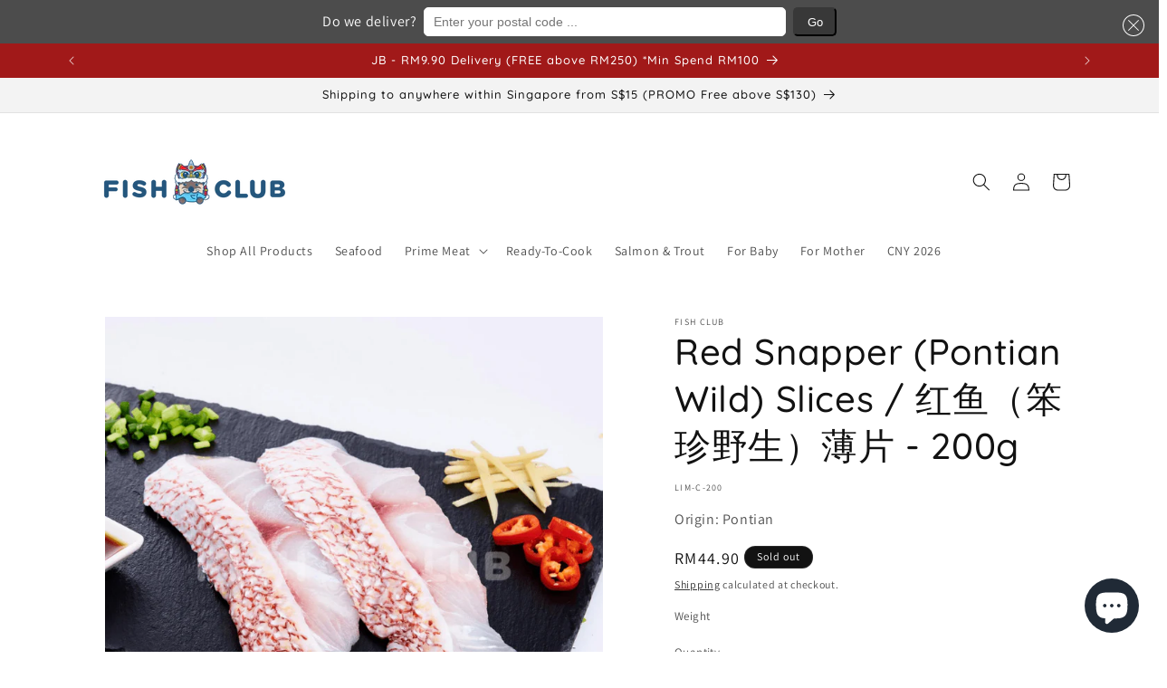

--- FILE ---
content_type: application/javascript
request_url: https://fishclub.my/apps/sap/1768530263/api/2/GNsdWItbXkubXlzaG9waWZ5LmNvbQ==Zmlza.js
body_size: 17063
content:
window.tdfEventHub.TriggerEventOnce('data_app2',{"offers":{"1":{"136419":{"discount":{"type_id":4,"value":"9975355507008"},"id":136419,"label":"FREE GIFT","message":"","product_groups":[{"ids":[8992789725504],"type_id":2}],"trigger":{"d_lim":1}},"86429":{"discount":{"type_id":1,"value":20},"id":86429,"label":"B2B 20%","message":"","product_groups":[{"ids":[8211220562240,7129311903778,7089940725794,8285910597952,7089368629282,7087743434786,7089117691938,7089458675746,7090395775010,7087760769058,7089095409698,7090682069026,7090685083682,8865881424192,7090309201954,7090367234082,7089817059362,7090365399074,7090398068770,7089713119266,8865960657216,7089458708514,7090683674658,7089712857122,8286434492736,7090364874786,7089712955426,7089063493666,7089370103842,7090282364962,9694425252160,7090684821538,7089063919650,7089370071074,7090687213602,7089370202146,7089817092130,7089711677474,7090396561442,8753779179840,7090281807906,7090682265634,7090397020194,7089096065058,9633278460224,7090682134562,8606376329536,7089817223202,7090685280290,7090637897762,7089940889634,7089088200738,7089368793122,8753797235008,7089095573538,7090686263330,8753791729984,7089939087394,7125462384674,7995681571136,8606344380736,9975355507008,9568093339968,9601631912256,7089368956962,7090279940130,7089712496674,9827657384256,9633062617408,7089944690722,7089368858658,9988701356352,7089713381410,7089369022498,7089713020962,7089369219106,7089818599458,7090635014178,9607735279936,7089817157666,7089714004002,9018360365376,7089819189282,7089821581346,7090686918690,9679680569664,7090686328866,7089368924194,9633071595840,7089939152930,9613129220416,9040109830464,9991790231872,9986505539904,8987866366272],"type_id":3}],"trigger":{"segment_ids":[5254]}},"86436":{"discount":{"type_id":1,"value":10},"id":86436,"label":"B2B 10%","message":"","product_groups":[{"ids":[7125259124770,8294549651776,7091970867234,7090362908706,7090282496034,7089368334370,7089134403618,9940132397376,7090684198946,7090684067874,7090362941474,7090684002338,9662779261248,9015946314048,9473102807360,9727470436672,9948564881728],"type_id":3}],"trigger":{"segment_ids":[5254]}}},"3":{"103652":{"discount":{"type_id":7,"value":118.9},"display_id":5,"id":103652,"message":"Buy 2 for RM118.90","place_id":0,"product_groups":[{"ids":[9988701356352],"q":2,"type_id":2}],"trigger":{"label":"2 for RM118.90","schedule_ids":[510806]}},"103653":{"discount":{"type_id":7,"value":19.9},"display_id":5,"id":103653,"message":"Buy 2 for RM19.90","place_id":0,"product_groups":[{"ids":[8286434492736],"q":2,"type_id":2}],"trigger":{"label":"2 for RM19.90","schedule_ids":[510806]}},"103654":{"discount":{"type_id":7,"value":64.9},"display_id":5,"id":103654,"message":"Buy 2 for RM64.90","place_id":0,"product_groups":[{"ids":[7087760769058],"q":2,"type_id":2}],"trigger":{"label":"2 for RM64.90","schedule_ids":[510806]}},"103655":{"discount":{"type_id":7,"value":49.9},"display_id":5,"id":103655,"message":"Buy 2 for RM49.90","place_id":0,"product_groups":[{"ids":[7090365399074],"pvids":{"7090365399074":[40695262642210]},"q":2,"type_id":2}],"trigger":{"label":"2 for RM49.90","schedule_ids":[510806]}},"103656":{"discount":{"type_id":7,"value":11.8},"display_id":5,"id":103656,"message":"Buy 2 for RM11.80","place_id":0,"product_groups":[{"ids":[7090685083682],"q":2,"type_id":2}],"trigger":{"label":"2 for RM11.80","schedule_ids":[510806]}},"103657":{"discount":{"type_id":7,"value":48.9},"display_id":5,"id":103657,"message":"Buy 2 for RM48.90","place_id":0,"product_groups":[{"ids":[7089095409698],"q":2,"type_id":2}],"trigger":{"label":"2 for RM48.90","schedule_ids":[510806]}},"103658":{"discount":{"type_id":7,"value":79.9},"display_id":5,"id":103658,"message":"Buy 2 for RM79.90","place_id":0,"product_groups":[{"ids":[7089940725794],"pvids":{"7089940725794":[40692415791138]},"q":2,"type_id":2}],"trigger":{"label":"2 for RM58.90","schedule_ids":[510806]}},"103659":{"discount":{"type_id":7,"value":89.9},"display_id":5,"id":103659,"message":"Buy 2 for RM89.90","place_id":0,"product_groups":[{"ids":[7090367234082],"pvids":{"7090367234082":[40695267885090]},"q":2,"type_id":2}],"trigger":{"label":"2 for RM68.90","schedule_ids":[510806]}},"103660":{"discount":{"type_id":7,"value":19.5},"display_id":5,"id":103660,"message":"Buy 2 for RM19.50","place_id":0,"product_groups":[{"ids":[8199484670272],"q":2,"type_id":2}],"trigger":{"label":"2 for RM19.50","schedule_ids":[510806]}},"103661":{"discount":{"type_id":7,"value":25.5},"display_id":5,"id":103661,"message":"Buy 2 for RM25.50","place_id":0,"product_groups":[{"ids":[8199591166272],"q":2,"type_id":2}],"trigger":{"label":"2 for RM25.50","schedule_ids":[510806]}},"103662":{"discount":{"type_id":7,"value":33.9},"display_id":5,"id":103662,"message":"Buy 2 for RM33.90","place_id":0,"product_groups":[{"ids":[9423115714880],"q":2,"type_id":2}],"trigger":{"label":"2 for RM33.90","schedule_ids":[510806]}},"103663":{"discount":{"type_id":7,"value":25.5},"display_id":5,"id":103663,"message":"Buy 2 for RM25.50","place_id":0,"product_groups":[{"ids":[9423125152064],"q":2,"type_id":2}],"trigger":{"label":"2 for RM25.50","schedule_ids":[510806]}},"103665":{"discount":{"type_id":7,"value":80.9},"display_id":5,"id":103665,"message":"","place_id":0,"product_groups":[{"ids":[8211220562240],"pvids":{"8211220562240":[44757454881088]},"q":2,"qc":2,"type_id":2}],"trigger":{"schedule_ids":[510806]}},"103666":{"discount":{"type_id":7,"value":85.9},"display_id":5,"id":103666,"message":"","place_id":0,"product_groups":[{"ids":[8294549651776],"pvids":{"8294549651776":[46238047666496]},"q":2,"qc":2,"type_id":2}],"trigger":{"schedule_ids":[510806]}},"103667":{"discount":{"type_id":7,"value":59.9},"display_id":5,"id":103667,"message":"","place_id":0,"product_groups":[{"ids":[8211220562240],"pvids":{"8211220562240":[49929848553792]},"q":2,"qc":2,"type_id":2}],"trigger":{"schedule_ids":[510806]}},"103668":{"discount":{"type_id":7,"value":26.9},"display_id":5,"id":103668,"message":"","place_id":0,"product_groups":[{"ids":[8285910597952],"pvids":{"8285910597952":[46249037791552]},"q":2,"qc":2,"type_id":2}],"trigger":{"schedule_ids":[510806]}},"103669":{"discount":{"type_id":7,"value":39.9},"display_id":5,"id":103669,"message":"Buy 2 for RM39.90","place_id":0,"product_groups":[{"ids":[8986661355840],"q":2,"type_id":2}],"trigger":{"label":"2 for RM39.90","schedule_ids":[510806]}},"103670":{"discount":{"type_id":7,"value":25.9},"display_id":5,"id":103670,"message":"Buy 2 for RM25.90","place_id":0,"product_groups":[{"ids":[9488355819840],"q":2,"type_id":2}],"trigger":{"label":"2 for RM25.90","schedule_ids":[510806]}},"103671":{"discount":{"type_id":7,"value":40.9},"display_id":5,"id":103671,"message":"Buy 2 for RM40.90","place_id":0,"product_groups":[{"ids":[9316975018304],"q":2,"type_id":2}],"trigger":{"label":"2 for RM40.90","schedule_ids":[510806]}},"70771":{"discount":{"type_id":2,"value":15.7},"display_id":5,"id":70771,"message":"Buy 4 for RM79.90","place_id":0,"product_groups":[{"ids":[7090398068770],"q":1,"type_id":2},{"ids":[7090398068770],"q":1,"type_id":2},{"ids":[7090398068770],"q":1,"type_id":2},{"ids":[7090398068770],"pvids":{"7090398068770":[40695378116642]},"q":1,"type_id":2}],"trigger":{"label":"4 for RM79.90","schedule_ids":[503443],"segment_ids":[5324,5323]}},"73021":{"discount":{"type_id":2,"value":21.6},"display_id":5,"id":73021,"message":"Buy 5 FOR RM52.90","place_id":0,"product_groups":[{"ids":[7090362941474],"q":1,"type_id":2},{"ids":[7090362941474],"q":1,"type_id":2},{"ids":[7090362941474],"q":1,"type_id":2},{"ids":[7090362941474],"q":1,"type_id":2},{"ids":[7090362941474],"q":1,"type_id":2}],"trigger":{"label":"5 FOR RM52.90"}},"93791":{"discount":{"type_id":7,"value":180},"display_id":5,"id":93791,"message":"Buy 6 RM180","place_id":0,"product_groups":[{"ids":[9601635942720],"q":6,"type_id":2}],"trigger":{"label":"Buy 6 RM180 "}}},"5":{"20494":{"discount":{"type_id":1,"value":15},"first_message":"{discount} for staff","goal":1,"id":20494,"is_category":true,"message":"your cart is eligible for {discount}","product_groups":[{"type_id":1}],"trigger":{"lids":[63927812130,63927681058,63922864162,63927779362,63927648290,63927713826,63927746594],"pos_on":true,"product_groups":[{"type_id":1}],"segment_ids":[4302]}},"27190":{"discount":{"type_id":4,"value":"9694425252160"},"first_message":"Special gift is waiting for you","goal":300,"id":27190,"is_category":false,"message":"Spend RM300 to get Free Gift","product_groups":[],"trigger":{"product_groups":[{"type_id":1}],"schedule_ids":[510806]}},"27191":{"discount":{"type_id":4,"value":"8865960657216"},"first_message":"Special gift is waiting for you","goal":500,"id":27191,"is_category":false,"message":"Spend RM500 to get Free Gift","product_groups":[],"trigger":{"product_groups":[{"type_id":1}],"schedule_ids":[510806]}}}},"settings":{"10":{},"11":{"b_ff":"inherit","b_fs":"13","b_fw":"800","c_cs":".product__description .tdf_label, .discounts__discount.discounts__discount--position{ display: none !important; } .tdf_container button { border-radius: 6px !important; letter-spacing: .1rem !important; } .tdf_bundle button { padding: 10px 30px !important; } .tdf_vertical_title { font-weight: bold !important; } @media screen and (max-width: 767px) { .tdf_notify_container{ bottom: 60px !important; } .tdf_notify_msgs, .tdf_notify_popup{ bottom: 105px !important; } } #tdf_discount_box{ margin-bottom: 20px !important; } #tdf_discount_box button { float: right !important; } .price .tdf_price_original{ margin-right: 3px !important; } .tdf_label{ z-index: 1 !important; }","g_ff":"Quicksand","m_ff":"Quicksand","m_fw":"800"},"2":{"coa":3},"3":{"coa":3,"per_page":10},"4":{"use_default":2},"6":{"addgift2cart":true,"cad_com":true,"coa":1,"d_mode":2,"discount_widget":true,"enable_cart_code":true,"enable_gift_popup":true,"extra_scopes":"write_price_rules,read_discounts,write_discounts","mini_dwidget_off":true,"ribbon_place_id":1,"sale_place_id":1},"7":{"currency":"MYR","currency_format":"\u0026lt;span class=money\u0026gt;RM{{amount}}\u0026lt;/span\u0026gt;","id":17765,"js":"window.ZapTree = 1;\nif (window.location.pathname == '/cart') {\nsetTimeout(function(){\nwindow.location.reload(true);\n}, 300000);\n}\njQuery('.cart__blocks .js-contents').after('\u003cnoscript class=\"tdfPlaceDiscountBox\"\u003e\u003c/noscript\u003e');\njQuery(document).on('click','.cart__checkout-button', function(e) {\nif (!jQuery(e.target).hasClass('tdf_btn_ck')) {\njQuery('#cart_form').submit()\n}\n});\nnfec.event_hub.ListenTo('select_gift', function (ev, data) {\nsetTimeout(function() {\nsl9.common.checkout.handleCart();\n},250);\n});\njQuery('form[action=\"/cart\"]').append('\u003cinput type=\"hidden\" id=\"locale\" name=\"locale\" value=\"\" /\u003e\u003cinput type=\"hidden\" id=\"checkoutMethod\" name=\"method\" value=\"\" /\u003e');\nwindow.ZapietEvent.listen('checkoutEnabled', function(params) { \nif (params.method == 'pickup') {\n$(\"#checkoutMethod\").val(params.method);\n$(\"#locale\").val('en-CA');\n} \nif (params.method == 'shipping') {\n$(\"#locale\").val('en');\n$(\"#checkoutMethod\").val('');\n}\nif (params.method == 'delivery') {\n$(\"#locale\").val('en-AU');\n$(\"#checkoutMethod\").val(params.method);\n}\n});\nvar ndg = function() {\njQuery('.tdf_gift').each(function() {\nif (sl9.manager.nogif.Check(jQuery(this).data('offer-type-id'), jQuery(this).data('offer-id'))) {\njQuery(this).find('.tdf_gift_title').text('No gift selected');\n}\n});\n}\njQuery(document).on('tdf_render',ndg);\nvar addd = sl9.common.checkout.fillCheckoutURLParams;\nsl9.common.checkout.fillCheckoutURLParams = function(l, mode) {\nvar a = addd(l, mode);\nif ($(\"#checkoutAddress1\").val()) {\na += '\u0026method=pickup';\n} else {\n}\nreturn a;\n};\njQuery('.price.price--large').closest('.no-js-hidden').after('\u003cnoscript class=\"tdfPlaceSale\"\u003e\u003c/noscript\u003e');\nsl9.label.main.addLabel = function() {\nvar typeOther = sl9.struct.consta.SettingTypeOther;\nvar placeID = sl9.main.GetData('settings', typeOther, 'ribbon_place_id');\nvar minImgH = sl9.main.GetData('settings', typeOther, 'label_min_img_h') || 80;\nvar selector = sl9.main.GetData('settings', typeOther, 'label_sel') || 'img,._custom_theme_img,.grid-product__image-mask,.snize-item,.snize-overhidden,picture';\nvar placeCla = '',\nhorizon = 'left';\nswitch (placeID) {\ncase 2:\ncase 3:\ncase 4:\ncase 5:\nplaceCla = 'tdf_label_v tdf_label_v' + placeID;\nbreak;\ncase 1:\nplaceCla = 'tdf_ribbon tdf_ribbon_right';\nhorizon = 'right';\nbreak;\ndefault:\nplaceCla = 'tdf_ribbon';\nbreak;\n}\nvar genStyle = function ($img) {\nvar h = $img.innerHeight(),\nw = $img.innerWidth(),\ns = h \u003e w ? w : h;\nif (s \u003e 700 || s \u003c 120) {\nvar $p = $img.parent();\nh = $p.innerHeight(), w = $p.innerWidth(),\ns = h \u003e w ? w : h;\n}\nif (s \u003e 400) {\ns = 400;\n}\nif (s \u003c 200) {\ns = 200;\n}\nvar r = s / 200,\nds = parseInt(75 * r),\nst = parseInt(19 * r),\nsl = parseInt(-21 * r),\nsw = parseInt(100 * r),\nslineh = parseInt(20 * r),\nsfonts = parseInt(10 * r);\nvar stl = 'width:' + sw + 'px;top:' + st + 'px;' + horizon + ':' + sl + 'px;line-height:' + slineh + 'px;font-size:' + sfonts + 'px';\nreturn {\ndiv: 'style=\"width:' + ds + 'px;height:' + ds + 'px\"',\nspan: 'style=\"' + stl + '\"',\nstl: stl\n};\n};\njQuery('.tdf_label').remove();\njQuery('body').find('a[href*=\"/products/\"],.fakea[href*=\"/products/\"]').each(function () {\nvar $a = jQuery(this),\naction = $a.closest('form').attr('action');\nif (action \u0026\u0026 (action.indexOf('/cart') != -1 || action.indexOf('/checkout') != -1)) {\nreturn;\n}\nvar href = $a.attr('href');\nif (href.indexOf('.shopify.com') != -1) {\nreturn;\n}\nif ($a.closest('.slideshow').length) {\nreturn;\n}\nvar handle = sl9.nfec.platform.current.product.GetHandleFromHref(href);\nvar product = sl9.nfec.manager.product.FindByHandle(handle);\nif (!product) {\nreturn;\n}\nvar vid = parseInt($a.data('vid'));\nvar message = sl9.label.main.Data[product.id];\nvar variant = product.variants[0];\nif (vid) {\nvariant = product.getVariantByID(vid);\n}\nif (!message) {\nreturn;\n\n}\nvar price = sl9.nfec.util.tpl.ToCurrency(variant.display_price());\nmessage = message.replace('{price}', price);\nif (variant \u0026\u0026 variant.discountable \u0026\u0026 [1,2,7].indexOf(variant.discountable.discount_type) \u003e -1 \u0026\u0026 variant.display_old_price()) {\n$a.closest('.card-wrapper').find('.price').html('\u003cspan class=\"tdf_price_original\"\u003e' +sl9.nfec.util.tpl.ToCurrency(variant.display_old_price()) + '\u003c/span\u003e\u003cspan class=\"tdf_price_sales\"\u003e' + sl9.nfec.util.tpl.ToCurrency(variant.display_price()) + '\u003c/span\u003e');\n}\nvar $img = $a.closest('.grid__item').find('.card__media');\nif (!$img.length) {\n$img = $a.find(selector);\n}\nvar isFake;\nif (!$img.length) {\nif ($a.hasClass('tdf_img_parent')) {\n$img = $a.find('.tdf_img_fake');\nisFake = true;\n} else {\nvar $p = $a.closest('.ais-infinite-hits--item');\nif (!$p.length) {\n$p = $a.parent();\n$img = $p.find('img');\n} else {\n$img = $p.find('.ais-hit--picture');\n}\nif (!$img.length) {\nreturn;\n}\n\n}\n}\nvar $maxImg, maxH = 0;\n$img.each(function () {\nvar $els = jQuery(this);\nvar h = $els.innerHeight();\nif ($els.css('opacity') === '0' || $els.parent().css('opacity') === '0') {\nreturn;\n}\nif (h \u003e maxH) {\n$maxImg = $els;\nmaxH = h;\n}\n});\nif (!isFake \u0026\u0026 maxH \u003c minImgH) {\nreturn\n}\nvar $parent = $maxImg.hasClass('tdf_vertical_img') ? $maxImg : $maxImg.parent();\n\nif (!isFake) {\nif ($parent.innerHeight() \u003c 0.9 * maxH) {\n$parent = $parent.parent();\nif ($parent.innerHeight() \u003c 0.9 * maxH) {\nreturn;\n}\nif ($parent.innerHeight() \u003e 1.4 * maxH) {\nreturn;\n}\n}\n}\n\nvar papo = $parent.css('position');\nif (!papo || papo == 'static') {\n$parent.css('position', 'relative');\n}\nvar style = {};\nif (placeID \u003c 2) {\nstyle = genStyle($maxImg);\n}\n\n$parent.prepend(sl9.common.tpl.Render(sl9.label.tplhtm, {\nmessage: message,\ndiv_style: style.div,\nspan_style: style.span,\nplace_class: placeCla\n}));\nif (placeID \u003c 2) {\n$parent.find('.tdf_ribbon .tdf_money').attr('style', style.stl);\n}\n});\n};\nwindow.ZapietCachedSettings = window.ZapietCachedSettings || {};\nvar isSetZC = 0;\nvar setzc = function() {\nvar discountCode = nfec.manager.coupon.Get();\nif (discountCode) {\nZapietCachedSettings.discount_code = discountCode;\nisSetZC = discountCode;\n}\n};\nvar ncs = nfec.manager.coupon.Set;\nvar ncr = nfec.manager.coupon.Remove;\nnfec.manager.coupon.Set = function(c) {\nncs(c);\nsetzc();\n};\nnfec.manager.coupon.Remove = function(c) {\nncr(c);\nif (ZapietCachedSettings.discount_code == isSetZC) {\nZapietCachedSettings.discount_code = 'false';\n}\n};\nsetzc();\n","key":"094d7b0f1fb665095d8a93eec9382b0d","pub_domain":"fishclub.my","timezone_offset":8},"8":{"add":"Add to cart","add_all":"Add selected to cart","added":"added","added_successfully":"Added successfully","apply":"Apply","buy_quantity":"Buy {quantity}","cart":"Cart","cart_discount":"cart discount","cart_discount_code":"Discount code","cart_rec":"Cart recommendation","cart_total":"Cart total","checkout":"Checkout","continue_checkout":"Continue to checkout","continue_shopping":"Continue shopping","copied":"Copied","copy":"Copy","discount":"discount","discount_cal_at_checkout":"Discounts calculated at checkout","email_no_match_code":"Customer information does not meet the requirements for the discount code","explore":"Explore","free_gift":"free gift","free_ship":"free shipping","includes":"includes","input_discount_code":"Gift card or discount code","invalid_code":"Unable to find a valid discount matching the code entered","item":"item","items":"items","lo_earn":"You can earn points for every purchase","lo_have":"You have {point}","lo_hi":"Hi {customer.name}","lo_join":"Join us to earn rewards today","lo_point":"point","lo_points":"points","lo_redeem":"Redeem","lo_reward_view":"View all our rewards \u003e\u003e","lo_signin":"Log in","lo_signup":"Sign up","lo_welcome":"Welcome to our Loyalty Program","m_country":"CN-CX-HK-MO-TW","m_custom":"","m_lang":"zh","m_lang_on":"","more":"More","no_thank":"No thanks","off":"Off","product_details":"View full product details","quantity":"Quantity","replace":"Replace","ribbon_price":"ribbon_price","sale":"Sale","select_for_bundle":"Add to bundle","select_free_gift":"Select free gift","select_other_option":"Please select other options","sold_out":"Sold out","total_price":"Total price","view_cart":"View cart","wholesale_discount":"Discount","wholesale_gift":"Free","wholesale_quantity":"Quantity","you_added":"You added","you_replaced":"Replaced successfully!","you_save":"Save","your_discount":"Your discount","your_price":"Your price"},"9":{"btn_bg_c":"#114774","btn_txt_c":"#ffffff","discount_bg_c":"#bf0711","explore_bg_c":"#212b36","explore_txt_c":"#ffffff","p_bg_c":"#ffffff","p_btn_bg_2_c":"#61bd4f","p_btn_bg_3_c":"#d4d6e7","p_btn_bg_c":"#114774","p_btn_bg_lite_c":"#d4d6e4","p_btn_txt_2_c":"#ffffff","p_btn_txt_3_c":"#637387","p_btn_txt_c":"#ffffff","p_btn_txt_lite_c":"#637381","p_discount_bg_c":"#bf0711","p_header_bg_c":"#f2f3f5","p_header_txt_bold_c":"#000000","p_header_txt_c":"#212b36","p_header_txt_lite_c":"#454f5b","p_txt_bold_c":"#000000","p_txt_c":"#212b36","p_txt_info_c":"#61bd4f","p_txt_lite_c":"#454f5b","table_h_bg_c":"#fffff1","table_h_txt_c":"#212b39","theme_type_id":"1","txt_bold_c":"#000000","txt_c":"#212b36","txt_info_c":"#d90613"}},"products":{"7087743434786":{"i":7087743434786,"t":"White Pomfret (Pontian Wild) / 白鲳（笨珍野生）","h":"white-pomfret","p":"s/files/1/0583/4647/1458/products/white-pomfret-pontian-wild-434893.jpg","v":[{"i":40740770414626,"x":"Twin (2x225g)","a":44.9},{"i":40740770447394,"x":"Twin (2x275g)","a":58.9},{"i":40740770611234,"x":"Whole (350g)","a":45.9}]},"7087760769058":{"i":7087760769058,"t":"Wild Sea Cucumber / 野生海参 - 300g","h":"gmt-w-300","p":"s/files/1/0583/4647/1458/products/wild-sea-cucumber-300g-216424.jpg","v":[{"i":40682266329122,"x":"300g","a":37.9}]},"7089063493666":{"i":7089063493666,"t":"Barramundi (Kukup Farmed) Fillet / 金目鲈（龟咯海养）厚片","h":"ksk-f-180","p":"s/files/1/0583/4647/1458/products/barramundi-kukup-farmed-fillet-535148.png","v":[{"i":40740769333282,"x":"Fillet (1pc) - 200g","a":27.5}]},"7089063919650":{"i":7089063919650,"t":"Barramundi (Penang Farmed) / 金目鲈 (槟城养殖)","h":"psk-w-567","p":"s/files/1/0583/4647/1458/products/barramundi-penang-farmed-779037.jpg","v":[{"i":40740768645154,"x":"Whole (700-900g)","a":38.9}]},"7089088200738":{"i":7089088200738,"t":"Baby Octopus / 小章鱼 - 300g***","h":"bbo-w-300","p":"s/files/1/0583/4647/1458/products/baby-octopus-300g-117954.png","v":[{"i":40688059908130,"x":"300g","a":18.5}]},"7089095409698":{"i":7089095409698,"t":"Barramundi (Kukup Farmed) Slices / 金目鲈（龟咯海养）薄片 - 200g","h":"ksk-c-200","p":"s/files/1/0583/4647/1458/products/barramundi-kukup-farmed-slices-200g-345954.png","v":[{"i":40688088645666,"x":"200g","a":28.5}]},"7089095573538":{"i":7089095573538,"t":"Barramundi (Penang Farmed) Fillet / 金目鲈 (槟城养殖) 厚片","h":"psk-f-200","p":"s/files/1/0583/4647/1458/products/barramundi-penang-farmed-fillet-542634.jpg","v":[{"i":40740768481314,"x":"1 pc (200g)","a":20.9}]},"7089096065058":{"i":7089096065058,"t":"Barracuda (Pontian Wild) Fillet / 山君鱼（笨珍野生)","h":"barracuda-pontian-wild-fillet-山君鱼-笨珍野生","p":"s/files/1/0583/4647/1458/products/barracuda-pontian-wild-fillet-506244.png","v":[{"i":40688089989154,"x":"Fillet 厚片 (1pc)","y":"200g","a":9.9},{"i":40688090021922,"x":"Slices 薄片","y":"200g","a":10.9}]},"7089117691938":{"i":7089117691938,"t":"Black Pomfret (Pontian Wild) / 黑鲳（笨珍野生）","h":"bht-t-350","p":"s/files/1/0583/4647/1458/products/black-pomfret-pontian-wild-826523.png","v":[{"i":40740766941218,"x":"Twin (2x225g)","a":24.5,"b":26.8},{"i":40740767531042,"x":"Whole (850g)","a":46.9}]},"7089134403618":{"i":7089134403618,"t":"Chilean Atlantic Salmon Fillet / 智利大西洋三文鱼厚片","h":"csa-f-400","p":"s/files/1/0583/4647/1458/products/chilean-atlantic-salmon-fillet-729246.png","v":[{"i":40740765237282,"x":"2-3 pcs (400g)","a":47.5},{"i":40740765302818,"x":"2-3 pcs (500g)","a":58.9}]},"7089368334370":{"i":7089368334370,"t":"Chilean Sea Bass Fish Steak / 智利银鳕鱼段","h":"chilean-sea-bass-steak","p":"s/files/1/0583/4647/1458/products/chilean-sea-bass-fish-steak-785799.jpg","v":[{"i":40740763697186,"x":"1 pc (200g)","a":50.5},{"i":40740763762722,"x":"1 pc (220g)","a":55.5},{"i":40740763893794,"x":"1-2pcs (260g)","a":65.5},{"i":40740763959330,"x":"1 pc (280g)","a":70.5}]},"7089368629282":{"i":7089368629282,"t":"Chinese Pomfret (Pontian Wild) / 斗鲳（笨珍野生）","h":"bcn-t-350","p":"s/files/1/0583/4647/1458/products/chinese-pomfret-pontian-wild-337960.png","v":[{"i":40740762812450,"x":"Twin (2x325g)","a":78.9},{"i":40740762910754,"x":"Whole (350g)","a":49.9},{"i":40740763009058,"x":"Whole (500g)","a":99.9},{"i":40740763205666,"x":"Whole (800g)","a":229.9},{"i":44093044326720,"x":"Whole (900g)","a":259.9},{"i":40740763435042,"x":"Whole (1.1kg)","a":328.9}]},"7089368793122":{"i":7089368793122,"t":"CNY Fú Lù Shòu / 福禄寿","h":"cny-fu-lu-shou","p":"s/files/1/0583/4647/1458/files/2_57f49a5e-692c-4627-aeab-bd8cadce64d3.png","v":[{"i":50033548525888,"x":"Default Title","a":178}]},"7089368858658":{"i":7089368858658,"t":"CNY Lucky Seven / 七星报喜","h":"cny-lucky-seven","p":"s/files/1/0583/4647/1458/files/5_ae099f7e-4a4e-4730-bae3-398aa69c3f7f.png","v":[{"i":50033549410624,"x":"Default Title","a":258,"b":273.1}]},"7089368924194":{"i":7089368924194,"t":"CNY Perfect Happiness / 十全十美","h":"cny-perfect-happiness","p":"s/files/1/0583/4647/1458/files/6_a1238bb2-1214-4159-8444-e86ec3898df3.png","v":[{"i":50033550098752,"x":"Default Title","a":528,"b":582.1}]},"7089368956962":{"i":7089368956962,"t":"CNY Reunion Hot Pot / 团圆火锅","h":"cny-reunion-hot-pot","p":"s/files/1/0583/4647/1458/files/4_760bc332-1911-45db-94c0-5c037a4b6cdc.png","v":[{"i":50033550688576,"x":"Default Title","a":198,"b":204.9}]},"7089369022498":{"i":7089369022498,"t":"CNY Heng Ong Huat / 兴旺发","h":"cny-heng-ong-huat-兴旺发","p":"s/files/1/0583/4647/1458/files/3_19bee3d4-c1f5-4bdc-af17-1d7d9c255f5c.png","v":[{"i":50033501536576,"x":"Default Title","a":98}]},"7089369219106":{"i":7089369219106,"t":"Cobia (Pontian Wild) Fillet / 海鲡（笨珍野生）厚片","h":"hts-f-200","p":"s/files/1/0583/4647/1458/products/cobia-pontian-wild-fillet-337274.png","v":[{"i":40740762648610,"x":"1 pc (200g)","a":9.9}]},"7089370071074":{"i":7089370071074,"t":"Coral Grouper (Sabah Wild) / 七星斑（沙巴野生）","h":"scg-w-450","p":"s/files/1/0583/4647/1458/products/coral-grouper-sabah-wild-320719.png","v":[{"i":50079473697088,"x":"700-900g","a":95.9},{"i":40689107599394,"x":"1.1kg","a":131.9}]},"7089370103842":{"i":7089370103842,"t":"Coral Grouper (Sabah Wild) Fillet / 七星斑（沙巴野生) 厚片","h":"scg-f-200","p":"s/files/1/0583/4647/1458/products/coral-grouper-sabah-wild-fillet-801481.png","v":[{"i":40689107664930,"x":"200g (1pc)","a":46.9}]},"7089370202146":{"i":7089370202146,"t":"Coral Grouper (Sabah Wild) Slices / 七星斑（沙巴野生) 薄片","h":"scg-c-200","p":"s/files/1/0583/4647/1458/products/coral-grouper-sabah-wild-slices-256485.jpg","v":[{"i":40689107828770,"x":"200g","a":47.9}]},"7089458675746":{"i":7089458675746,"t":"Fourfinger Threadfin (Pontian Wild) / 白午（笨珍野生）","h":"sng-t-350","p":"s/files/1/0583/4647/1458/products/fourfinger-threadfin-pontian-wild-943785.png","v":[{"i":40740761501730,"x":"Twin (2x175g)","a":16.5},{"i":40740761567266,"x":"Twin (2x275g)","a":25.9},{"i":40740761665570,"x":"Twin (2x500g)","a":42.9}]},"7089458708514":{"i":7089458708514,"t":"Fourfinger Threadfin (Pontian Wild) Fillet / 白午（笨珍野生）厚片","h":"sng-f-180","p":"s/files/1/0583/4647/1458/products/fourfinger-threadfin-pontian-wild-fillet-283493.png","v":[{"i":40740761403426,"x":"1pc (200g)","a":26.9}]},"7089711677474":{"i":7089711677474,"t":"Fourfinger Threadfin (Pontian Wild) Slices / 白午（笨珍野生）薄片 - 200g","h":"sng-c-200","p":"s/files/1/0583/4647/1458/products/fourfinger-threadfin-pontian-wild-slices-200g-769248.jpg","v":[{"i":40691074531362,"x":"200g","a":27.9}]},"7089712496674":{"i":7089712496674,"t":"Giant Octopus Leg / 大章鱼脚 - 250g ***","h":"cgo-leg","p":"s/files/1/0583/4647/1458/products/giant-octopus-leg-250g-121071.png","v":[{"i":40691076956194,"x":"250g","a":21.9}]},"7089712857122":{"i":7089712857122,"t":"Golden Snapper (Local Wild) / 红皂（野生）","h":"golden-snapper-local-wild-红皂-野生","p":"s/files/1/0583/4647/1458/products/golden-snapper-kukup-farmed-318499.png","v":[{"i":51238434406720,"x":"700-900g","a":51.5}]},"7089712955426":{"i":7089712955426,"t":"Golden Snapper (Kukup Farmed) Fillet / 红皂（龟咯海养）厚片","h":"kjh-f-180","p":"s/files/1/0583/4647/1458/products/golden-snapper-kukup-farmed-fillet-148681.png","v":[{"i":40740760649762,"x":"1 pc (200g)","a":32.9}]},"7089713020962":{"i":7089713020962,"t":"Golden Snapper (Kukup Farmed) Head / 红皂（龟咯海养）鱼头","h":"kjh-h-200","p":"s/files/1/0583/4647/1458/products/golden-snapper-kukup-farmed-head-957471.png","v":[{"i":40740760453154,"x":"Half pc (300g)","a":8.5}]},"7089713119266":{"i":7089713119266,"t":"Golden Snapper (Kukup Farmed) Slices / 红皂（龟咯海养）薄片 - 200g","h":"kjh-c-200","p":"s/files/1/0583/4647/1458/products/golden-snapper-kukup-farmed-slices-200g-613955.jpg","v":[{"i":40691079544866,"x":"Default Title","a":33.9}]},"7089713381410":{"i":7089713381410,"t":"Golden Snapper (Pontian Wild) / 红皂（笨珍野生）","h":"ljh-w-250","p":"s/files/1/0583/4647/1458/products/golden-snapper-pontian-wild-751114.png","v":[{"i":40691081773090,"x":"800g","a":78.5}]},"7089714004002":{"i":7089714004002,"t":"Golden Threadfin Bream (Kuala Selangor) / 红哥里 (瓜雪野生)","h":"tik-t-350","p":"s/files/1/0583/4647/1458/products/golden-threadfin-bream-kuala-selangor-974709.png","v":[{"i":40691321208866,"x":"Twin (2x175g)","y":"350g","a":12.5}]},"7089817059362":{"i":7089817059362,"t":"Grouper (Kukup Farmed) / 石斑（龟咯海养）","h":"kkp-w-600","p":"s/files/1/0583/4647/1458/products/grouper-kukup-farmed-943342.png","v":[{"i":40692004847650,"x":"700g-900g","a":72.9}]},"7089817092130":{"i":7089817092130,"t":"Grouper (Kukup Farmed) Fillet / 石斑（龟咯海养）厚片","h":"kkp-f-180","p":"s/files/1/0583/4647/1458/products/grouper-kukup-farmed-fillet-403257.jpg","v":[{"i":40740759765026,"x":"1 pc (200g)","a":38.9}]},"7089817157666":{"i":7089817157666,"t":"Grouper (Kukup Farmed) Head / 石斑（龟咯海养）鱼头","h":"kkp-h-200","p":"s/files/1/0583/4647/1458/products/grouper-kukup-farmed-head-322591.png","v":[{"i":40740759568418,"x":"Half pc (500g)","a":12.5,"b":21.8}]},"7089817223202":{"i":7089817223202,"t":"Grouper (Kukup Farmed) Slices / 石斑（龟咯海养）薄片 - 200g","h":"kkp-c-200","p":"s/files/1/0583/4647/1458/products/grouper-kukup-farmed-slices-200g-104723.jpg","v":[{"i":40692006027298,"x":"200g","a":39.9}]},"7089818599458":{"i":7089818599458,"t":"Grunter (Penang Farmed) / 白皂 (槟城养殖)","h":"pgr-w-300","p":"s/files/1/0583/4647/1458/products/grunter-penang-farmed-909200.jpg","v":[{"i":40692011401250,"x":"500-700g","a":29.9,"b":29.5}]},"7089819189282":{"i":7089819189282,"t":"Half Shell Scallop With Roe / 半壳大扇贝 - 1kg (7-8 Pcs)","h":"hkd-roe","p":"s/files/1/0583/4647/1458/products/half-shell-scallop-with-roe-1kg-7-8-pcs-585680.jpg","v":[{"i":40692013400098,"x":"1kg","a":34.9}]},"7089821581346":{"i":7089821581346,"t":"Hybrid Grouper (Sabah Farmed) / 龙虎斑（沙巴海养）","h":"hybrid-grouper-sabah-farmed-龙虎斑-沙巴海养","p":"s/files/1/0583/4647/1458/products/hybrid-grouper-kukup-farmed-737444.png","v":[{"i":51315929481536,"x":"400-600g","a":34.9}]},"7089939087394":{"i":7089939087394,"t":"Indian Threadfin (Pontian Wild) Fillet / 黑午（笨珍野生）厚片 ***","h":"kur-f-200","p":"s/files/1/0583/4647/1458/products/indian-threadfin-pontian-wild-fillet-190281.jpg","v":[{"i":40740758650914,"x":"1 pc (200g)","a":51.9,"b":49.9}]},"7089939152930":{"i":7089939152930,"t":"Indian Threadfin (Pontian Wild) Slices / 黑午（笨珍野生）薄片 - 200g","h":"kur-c-200","p":"s/files/1/0583/4647/1458/products/indian-threadfin-pontian-wild-slices-200g-213255.jpg","v":[{"i":40692413071394,"x":"200g","a":52.9,"b":49.8}]},"7089940725794":{"i":7089940725794,"t":"King Prawns (Pontian Wild) / 红脚大虾（笨珍野生）- 300g","h":"udb-m-300","p":"s/files/1/0583/4647/1458/products/king-prawns-pontian-wild-300g-392970.png","v":[{"i":40692415692834,"x":"M (11~15 pcs)","y":"300g","a":39.5,"b":38.5},{"i":40692415725602,"x":"L (8~10 pcs)","y":"300g","a":41.9,"b":40.5},{"i":40692415758370,"x":"XL (6~7 pcs)","y":"300g","a":44.9,"b":41.9},{"i":40692415791138,"x":"XXL (2~5 pcs)","y":"300g","a":48.9}]},"7089940889634":{"i":7089940889634,"t":"Korean Oyster / 韩国生蚝肉 - 500g","h":"oys-w-500","p":"s/files/1/0583/4647/1458/products/korean-oyster-500g-944540.jpg","v":[{"i":40692415954978,"x":"500g","a":29.9}]},"7089944690722":{"i":7089944690722,"t":"Boiled Hotate Scallop /扇贝 - 200g","h":"boiled-hotate-scallop-扇贝-200g","p":"s/files/1/0583/4647/1458/products/japanese-bay-scallop-500g-fish-club-2.jpg","v":[{"i":40692428013602,"x":"Default Title","a":9.5}]},"7090279940130":{"i":7090279940130,"t":"Moontail Grouper (Sabah Wild) / 燕尾斑（沙巴野生）","h":"smg-w-500","p":"s/files/1/0583/4647/1458/products/moontail-grouper-sabah-wild-291187.png","v":[{"i":50331608252736,"x":"400g-600g","a":32.9}]},"7090281807906":{"i":7090281807906,"t":"New Zealand Hoki Fillet / 纽西兰长尾鳕鱼","h":"hki-f-250","p":"s/files/1/0583/4647/1458/products/new-zealand-hoki-fillet-601640.png","v":[{"i":40694882140194,"x":"400g","a":27.9}]},"7090282364962":{"i":7090282364962,"t":"Norwegian Atlantic Cod Fillet / 大西洋鳕鱼厚片","h":"alc-f-300","p":"s/files/1/0583/4647/1458/products/norwegian-atlantic-cod-fillet-835593.jpg","v":[{"i":40694883581986,"x":"350g","a":62.9,"b":69.9},{"i":40694883614754,"x":"400g","a":71.9,"b":79.9}]},"7090282496034":{"i":7090282496034,"t":"Norwegian Rainbow Trout (Half Fish) / 挪威虹鳟（半条）","h":"smt-hf-1800","p":"s/files/1/0583/4647/1458/products/norwegian-rainbow-trout-half-fish-507727.png","v":[{"i":40694884270114,"x":"2.3kg","a":165.5}]},"7090309201954":{"i":7090309201954,"t":"Norwegian Mackerel Fillet (Saba) / 鲭鱼厚片","h":"sbp-f","p":"s/files/1/0583/4647/1458/products/norwegian-mackerel-fillet-saba-336022.png","v":[{"i":40740757569570,"x":"2 pc (250-350g)","a":19.9}]},"7090362908706":{"i":7090362908706,"t":"Norwegian Rainbow Trout Fillet / 挪威虹鳟厚片","h":"smt-f-200","p":"s/files/1/0583/4647/1458/products/norwegian-rainbow-trout-fillet-607334.png","v":[{"i":51079081132352,"x":"350g (1-2 pcs)","a":44.9,"b":55.9},{"i":40740757405730,"x":"400g (2-3 pcs)","a":51.5},{"i":40740757438498,"x":"450g (2-3 pcs)","a":57.5}]},"7090362941474":{"i":7090362941474,"t":"Norwegian Rainbow Trout Head / 挪威虹鳟鱼头","h":"smt-h","p":"s/files/1/0583/4647/1458/products/norwegian-rainbow-trout-head-226764.png","v":[{"i":40695256842274,"x":"Default Title","a":15.9}]},"7090364874786":{"i":7090364874786,"t":"Peeled Sword Shrimp (Pontian Wild) / 尖虾肉（笨珍野生）- 200g","h":"utj-p-200","p":"s/files/1/0583/4647/1458/products/peeled-sword-shrimp-pontian-wild-200g-488823.png","v":[{"i":40695261921314,"x":"200g","a":12.9}]},"7090365399074":{"i":7090365399074,"t":"Pompano (Kukup Farmed) / 金鲳（龟咯海养）","h":"bem-w-300","p":"s/files/1/0583/4647/1458/products/pompano-kukup-farmed-753489.jpg","v":[{"i":40695262642210,"x":"Whole","y":"500-700g","a":29.5}]},"7090367234082":{"i":7090367234082,"t":"Premium King Prawns (Pontian Wild) / 放网红脚大虾（笨珍野生） - 300g","h":"jru-m-300","p":"s/files/1/0583/4647/1458/products/premium-king-prawns-pontian-wild-300g-184233.jpg","v":[{"i":40695267786786,"x":"M (11~15 pcs)","a":47.9},{"i":40695267819554,"x":"L (8~10 pcs)","a":49.9,"b":44.9},{"i":40695267852322,"x":"XL (6~7 pcs)","a":52.5,"b":46.5},{"i":40695267885090,"x":"XXL (2~5 pcs)","a":55.5,"b":47.9}]},"7090395775010":{"i":7090395775010,"t":"Squid Ring / 苏东圈 / Sotong Ring","h":"red-stg-150","p":"s/files/1/0583/4647/1458/products/squid-ring-sotong-ring-799309.png","v":[{"i":40695370350626,"x":"150g","a":13.5}]},"7090396561442":{"i":7090396561442,"t":"Taiwanese Farmed Yellow Perch Fillet / 台湾黄金鲈鱼","h":"typ-f-350","p":"s/files/1/0583/4647/1458/products/taiwanese-farmed-yellow-perch-fillet-507434.png","v":[{"i":40695372709922,"x":"350g","a":15.5},{"i":40695372742690,"x":"400g","a":17.5}]},"7090397020194":{"i":7090397020194,"t":"Tilapia Fillet / 红罗非鱼厚片","h":"tlp-f-150","p":"s/files/1/0583/4647/1458/products/tilapia-fillet-890486.jpg","v":[{"i":40695374250018,"x":"250g","a":10.9}]},"7090398068770":{"i":7090398068770,"t":"Unagi Kabayaki / 蒲烧鳗鱼 - 200g","h":"ung-f","p":"s/files/1/0583/4647/1458/products/unagi-kabayaki-200g-347890.png","v":[{"i":40695378116642,"x":"200g","a":23.9}]},"7090635014178":{"i":7090635014178,"t":"Stingray (Kuala Selangor Wild) / 魔鬼鱼 (瓜雪野生) - 500g","h":"tpr-s-500","p":"s/files/1/0583/4647/1458/products/stingray-kuala-selangor-wild-500g-373927.png","v":[{"i":40696202362914,"x":"500g","a":29.5}]},"7090637897762":{"i":7090637897762,"t":"Tongue Fish (Kuala Selangor Wild) / 龙舌 (瓜雪野生)","h":"tld-m-500","p":"s/files/1/0583/4647/1458/products/tongue-fish-kuala-selangor-wild-127097.png","v":[{"i":47335989150016,"x":"500g","a":18.5},{"i":47335989182784,"x":"600g","a":21.5}]},"7090682069026":{"i":7090682069026,"t":"Red Snapper (Kukup Farmed) / 红鱼（龟咯海养）","h":"kim-w-600","p":"s/files/1/0583/4647/1458/products/red-snapper-kukup-farmed-465419.png","v":[{"i":40696291459106,"x":"700g-900g","a":58.9},{"i":40696291655714,"x":"1.0kg","a":67.9}]},"7090682134562":{"i":7090682134562,"t":"Red Snapper (Kukup Farmed) Fillet / 红鱼（龟咯海养）厚片","h":"kim-f-200","p":"s/files/1/0583/4647/1458/products/red-snapper-kukup-farmed-fillet-457434.png","v":[{"i":40740756619298,"x":"1 pc (200g)","a":34.9}]},"7090682265634":{"i":7090682265634,"t":"Red Snapper (Kukup Farmed) Slices / 红鱼（龟咯海养）薄片 - 200g","h":"kim-c-200","p":"s/files/1/0583/4647/1458/products/red-snapper-kukup-farmed-slices-200g-487431.png","v":[{"i":40696292212770,"x":"200g","a":35.9}]},"7090683674658":{"i":7090683674658,"t":"Ribbon Fish Steak (Pontian Wild) / 黄带鱼段（笨珍野生）- 500g","h":"sly-s-500","p":"s/files/1/0583/4647/1458/products/ribbon-fish-steak-pontian-wild-500g-602104.png","v":[{"i":40696296210466,"x":"500g","a":19.9,"b":23.8}]},"7090684002338":{"i":7090684002338,"t":"SABROSO Honey Teriyaki Salmon / 蜜汁照烧三文鱼 (70g x 4)","h":"sbs-ts","p":"s/files/1/0583/4647/1458/products/sabroso-honey-teriyaki-salmon-70g-x-4-561714.jpg","v":[{"i":40696296439842,"x":"Default Title","a":43.9}]},"7090684067874":{"i":7090684067874,"t":"SABROSO Marinated Salmon with Lemon \u0026 Herbs / 柠香腌三文鱼 (150g x 2)","h":"sbs-ls","p":"s/files/1/0583/4647/1458/products/sabroso-marinated-salmon-with-lemon-herbs-150g-x-2-386276.jpg","v":[{"i":40696296505378,"x":"Default Title","a":43.9}]},"7090684198946":{"i":7090684198946,"t":"Salmon Patties (2 Flavours) / 三文鱼肉饼 (2种口味) - (100g x 2)","h":"abt-sbp","p":"s/files/1/0583/4647/1458/products/salmon-patties-2-flavours-2-100g-x-2-819441.png","v":[{"i":40696296636450,"x":"Black Pepper 黑胡椒","a":13.9},{"i":40696296669218,"x":"Thymes Herbs 百里香","a":13.9}]},"7090684821538":{"i":7090684821538,"t":"Sea White Prawns (Indo Wild) / 深海明虾 (印尼野生) - 1kg","h":"swp-l","p":"s/files/1/0583/4647/1458/products/sea-white-prawns-indo-wild-1kg-547605.png","v":[{"i":43974725402944,"x":"M (26/30)","a":58.9}]},"7090685083682":{"i":7090685083682,"t":"Short Neck Clam / 花蛤 (啦啦) / Lala - 500g ***","h":"lal-w-500","p":"s/files/1/0583/4647/1458/products/short-neck-clam-lala-500g-929838.png","v":[{"i":40696297553954,"x":"500g","a":7.9}]},"7090685280290":{"i":7090685280290,"t":"Shrimp Scad (Pontian Wild) / 吉打鲹（笨珍野生） - 500g","h":"ltp-l-500","p":"s/files/1/0583/4647/1458/products/shrimp-scad-pontian-wild-500g-301896.png","v":[{"i":40696297750562,"x":"L (2~4pcs)","a":10.9}]},"7090686263330":{"i":7090686263330,"t":"Spanish Mackerel (Pontian Wild) Fillet / 巴当鲛鱼（笨珍野生）厚片","h":"tbt-f-200","p":"s/files/1/0583/4647/1458/products/spanish-mackerel-pontian-wild-fillet-192751.png","v":[{"i":40740755865634,"x":"200g (1 pc)","a":24.9}]},"7090686328866":{"i":7090686328866,"t":"Spanish Mackerel (Pontian Wild) Slices / 巴当鲛鱼（笨珍野生）薄片 - 200g","h":"tbt-c-200","p":"s/files/1/0583/4647/1458/products/spanish-mackerel-pontian-wild-slices-200g-117550.jpg","v":[{"i":40696298995746,"x":"200g","a":25.9}]},"7090686918690":{"i":7090686918690,"t":"Spotted Sicklefish (Pontian Wild) / 曹喜（笨珍野生）","h":"dbr-t-350","p":"s/files/1/0583/4647/1458/products/spotted-sicklefish-pontian-wild-103662.png","v":[{"i":40740755734562,"x":"Whole 600g","a":12.6},{"i":40740755767330,"x":"Whole 700g","a":14.7}]},"7090687213602":{"i":7090687213602,"t":"Spotted Spanish Mackerel (Pontian Wild) Slices / 斑点马鲛（笨珍野生）薄片 - 200g","h":"tgr-c-200","p":"s/files/1/0583/4647/1458/products/spotted-spanish-mackerel-pontian-wild-slices-200g-429841.jpg","v":[{"i":40696301518882,"x":"200g","a":20.9}]},"7091970867234":{"i":7091970867234,"t":"Fish Club Origins' Antibiotic-Free Norwegian Rainbow Trout ***","h":"fish-club-origins-antibiotic-free-norwegian-rainbow-trout","p":"s/files/1/0583/4647/1458/products/fish-club-origins-antibiotic-free-norwegian-rainbow-trout-341203.jpg","v":[{"i":40702210375714,"x":"Fillet (2pcs)","y":"300g","a":62.5,"b":56.9}]},"7125259124770":{"i":7125259124770,"t":"Fish Club Origins’ Antibiotic-Free Norwegian Rainbow Trout 挪威虹鳟 (Baby Cut)","h":"fish-club-origins-antibiotic-free-norwegian-rainbow-trout-baby-cut","p":"s/files/1/0583/4647/1458/products/fish-club-origins-antibiotic-free-norwegian-rainbow-trout-baby-cut-634560.jpg","v":[{"i":40847318515746,"x":"200g (6-8pcs)","a":47.9,"b":44.9}]},"7125462384674":{"i":7125462384674,"t":"Coral Grouper (Sabah Wild) Head / 七星斑（沙巴野生) 鱼头","h":"coral-grouper-sabah-wild-head-七星斑-沙巴野生-鱼头","p":"s/files/1/0583/4647/1458/products/coral-grouper-sabah-wild-head-393021.png","v":[{"i":40847902933026,"x":"200g","a":7.9}]},"7129311903778":{"i":7129311903778,"t":"Fish Club Origins' Norwegian Atlantic Cod 挪威大西洋鳕鱼 (Baby Cut)","h":"fish-club-origins-norwegian-atlantic-cod-baby-cut","p":"s/files/1/0583/4647/1458/products/fish-club-origins-norwegian-atlantic-cod-baby-cut-846884.jpg","v":[{"i":40873319923746,"x":"200g (6-8pcs)","a":46.9,"b":49.9}]},"7995681571136":{"i":7995681571136,"t":"Silver Sillago (Indonesia Wild) / 沙尖 - 500g","h":"silver-sillago-indonesia-wild","p":"s/files/1/0583/4647/1458/products/silver-sillago-indonesia-wild-500g-577124.png","v":[{"i":51293227254080,"x":"300g","a":11.9}]},"8199484670272":{"i":8199484670272,"t":"Berkcious Probiotic White Pork - Minced Meat / 益生白猪-肉碎 (200g)","h":"berkcious-probiotic-white-pork-minced-meat-肉碎-200g","p":"s/files/1/0583/4647/1458/products/berkcious-probiotic-white-pork-minced-meat-200g-109990.jpg","v":[{"i":44651645501760,"x":"Default Title","a":11.5}]},"8199591166272":{"i":8199591166272,"t":"Berkcious Free Range Black Pork - Minced Meat / 放养黑猪-肉碎 (200g)","h":"copy-of-berkcious-probiotic-white-pork-loin-block-肉眼-300g","p":"s/files/1/0583/4647/1458/products/berkcious-free-range-black-pork-minced-meat-200g-400420.jpg","v":[{"i":44651989827904,"x":"Default Title","a":14.9}]},"8211220562240":{"i":8211220562240,"t":"Fish Club Origins' Wild Caught Seasonal Seafood 野生海鲜系列 (Baby Cut) (200g)","h":"fish-club-origins-wild-caught-baby-cut","p":"s/files/1/0583/4647/1458/products/fish-club-origins-wild-caught-seasonal-fish-baby-cut-200g-171812.png","v":[{"i":44757454946624,"x":"200g (6-8pcs)","y":"Fourfinger Threadfin / 白午","a":37.9,"b":31.9},{"i":44782612545856,"x":"200g (6-8pcs)","y":"King Prawns / 红脚大虾","a":34.9,"b":36.5},{"i":44757454913856,"x":"200g (6-8pcs)","y":"Grouper / 石斑","a":47.9,"b":39.9},{"i":49594539770176,"x":"200g (6-8pcs)","y":"Red Snapper / 红鱼","a":45.9,"b":31.9},{"i":44757454881088,"x":"200g (6-8pcs)","y":"Golden Snapper / 红枣","a":44.9,"b":42.8},{"i":44757454848320,"x":"200g (6-8pcs)","y":"Coral Grouper / 七星斑","a":56.9,"b":58.5},{"i":49929848553792,"x":"200g (6-8pcs)","y":"Pollock / 青鳕鱼","a":34.9},{"i":50960814571840,"x":"200g (6-8pcs)","y":"Alaska Scallop / 扇贝","a":39.9}]},"8285910597952":{"i":8285910597952,"t":"Fish Club Origins' Sea Farmed Fish 海养鱼系列 (Baby Cut) (200g)","h":"fish-club-origins-sea-farmed-baby-cut","p":"s/files/1/0583/4647/1458/products/fish-club-origins-sea-farmed-seasonal-fish-baby-cut-200g-374220.png","v":[{"i":46249037791552,"x":"200g (6-8pcs)","y":"Tilapia 红罗非鱼","a":14.9,"b":16.4},{"i":48565833269568,"x":"200g (6-8pcs)","y":"Yellow Perch 黄金鲈鱼","a":17.9,"b":18.9},{"i":45146054459712,"x":"200g (6-8pcs)","y":"Barramundi 金目卢","a":29.9,"b":31.9},{"i":44927405916480,"x":"200g (6-8pcs)","y":"Golden Snapper 海养红枣","a":41.9,"b":41.9}]},"8286434492736":{"i":8286434492736,"t":"White Clams (Penang Wild) / 沙白 (槟城野生) - 500g","h":"white-clams-penang-wild-沙白-槟城野生-500g","p":"s/files/1/0583/4647/1458/products/white-clams-penang-wild-500g-269360.png","v":[{"i":44929031700800,"x":"Default Title","a":11.9}]},"8294549651776":{"i":8294549651776,"t":"Fish Club Origins' Easy Yummy Seasonal Fish 鱼肉碎系列 (Baby Mince) (300g)","h":"fish-club-origins-easy-yummy-seasonal-fish-baby-mince","p":"s/files/1/0583/4647/1458/products/fish-club-origins-easy-yummy-seasonal-fish-baby-mince-300g-359767.png","v":[{"i":44957308748096,"x":"300g (50g x 6)","y":"Norwegian Trout / 挪威虹鳟","a":46.9,"b":43.9},{"i":45006847246656,"x":"300g (50g x 6)","y":"Wild Caught Fish / 野生鱼","a":39.9,"b":43.9},{"i":46238047666496,"x":"300g (50g x 6)","y":"Wild King Prawns / 红脚大虾","a":48.9,"b":55.9}]},"8606344380736":{"i":8606344380736,"t":"Barramundi (Penang Farmed) Slices / 金目鲈 (槟城养殖) 薄片","h":"barramundi-penang-farmed-slices-金目鲈-槟城养殖-薄片","p":"s/files/1/0583/4647/1458/files/barramundi-pantai-remis-farmed-slices-200g-806310_2a001c65-4c2e-485d-a953-d38a0bd72ab7.png","v":[{"i":46378168975680,"x":"Default Title","a":21.9}]},"8606376329536":{"i":8606376329536,"t":"Golden Snapper (Local Wild Caught) Fillet / 红枣 (本地野生) 厚片 - 200g","h":"golden-snapper-local-wild-caught-fillet-红枣-本地野生-厚片-200g","p":"s/files/1/0583/4647/1458/files/mjh-f.png","v":[{"i":46378527359296,"x":"Default Title","a":33.9}]},"8753779179840":{"i":8753779179840,"t":"Grouper (Local Wild Caught) Fillet / 石斑（本地野生）厚片 -200g","h":"grouper-local-wild-caught-fillet-石斑-本地野生-厚片-200g","p":"s/files/1/0583/4647/1458/files/cb19bf7fdf26946fe52cd29177c76baf.jpg","v":[{"i":46918564839744,"x":"Default Title","a":34.9}]},"8753791729984":{"i":8753791729984,"t":"Golden Snapper (Local Wild Caught) Slices / 红枣 (本地野生) 薄片 - 200g","h":"copy-of-golden-snapper-local-wild-caught-fillet-红枣-本地野生-厚片-200g","p":"s/files/1/0583/4647/1458/files/golden-snapper-kukup-farmed-slices-200g-613955_4110e242-11fe-4ea4-b105-9bc6da4f6f82.jpg","v":[{"i":46918656786752,"x":"Default Title","a":34.9}]},"8753797235008":{"i":8753797235008,"t":"Grouper (Local Wild Caught) Slices / 石斑（本地野生）薄片 -200g","h":"copy-of-grouper-local-wild-caught-fillet-石斑-本地野生-厚片-200g","p":"s/files/1/0583/4647/1458/files/grouper-kukup-farmed-slices-200g-836545_1e95e8f0-b1d9-4751-95f4-6b2da29485b5.jpg","v":[{"i":46918697779520,"x":"Default Title","a":35.9}]},"8865881424192":{"i":8865881424192,"t":"[CNY Baby Set Gift] PonPon Key Chain","h":"free-gift-limited-edition-chill-n-pon-fresh-bag","p":"s/files/1/0583/4647/1458/files/6_14044007-717c-4051-bec3-52088e1864b7.png","v":[{"i":47227231469888,"x":"Default Title","a":0}]},"8865960657216":{"i":8865960657216,"t":"[CNY Tier 3 Free Gift Package] FREE For Order Over RM500","h":"free-gift-limited-edition-pon-bowl-of-blessings-pon-福满碗-🍚-6","p":"s/files/1/0583/4647/1458/files/5_448817ed-9ef0-40ea-9f34-8e715aefd5cb.png","v":[{"i":47227395768640,"x":"Default Title","a":0}]},"8986661355840":{"i":8986661355840,"t":"Fish Club x Berkcious Probiotic White Pork Lean Block 益生猪瘦肉块 (Baby Cut) - 200g (6pcs)","h":"fish-club-x-berkcious-probiotic-white-pork-lean-block-baby-cut-200g","p":"s/files/1/0583/4647/1458/files/BWE-CUB-200_1_56bf7e47-d749-4b68-9872-d2d68faf311f.png","v":[{"i":47544211538240,"x":"Default Title","a":22.5}]},"8987866366272":{"i":8987866366272,"t":"CNY Baby New Year Trio Set / 新岁三宝配套","h":"cny-baby-new-year-trio-set","p":"s/files/1/0583/4647/1458/files/2_620d86e2-6a6c-4eb6-8139-90fd9a190435.png","v":[{"i":47548245082432,"x":"Default Title","a":115.9,"b":130.7}]},"8992789725504":{"i":8992789725504,"t":"Fish Club x Berkcious Probiotic White Pork Ribs 益生猪排骨 (Baby Cut) - 300g (6pcs)","h":"fish-club-x-berkcious-probiotic-white-pork-ribs-baby-cut-300g","p":"s/files/1/0583/4647/1458/files/BWR-CUB-200_1.png","v":[{"i":47563101569344,"x":"Default Title","a":43.5}]},"9015946314048":{"i":9015946314048,"t":"SABROSO Finest Fruit Wood Smoked Salmon / 果木炭熏制三文鱼 - 100g","h":"sabroso-finest-fruit-wood-smoked-salmon-100g","p":"s/files/1/0583/4647/1458/files/smokesalmon2.0.png","v":[{"i":47679676449088,"x":"Default Title","a":15}]},"9018360365376":{"i":9018360365376,"t":"Indian Threadfin (Local Wild Caught) Fillet / 黑午（本地野生）厚片 - 200g ***","h":"indian-threadfin-local-wild-caught-fillet-黑午-本地野生-厚片-200g","p":"s/files/1/0583/4647/1458/files/KUR-F.jpg","v":[{"i":47688111620416,"x":"Default Title","a":43.5}]},"9040109830464":{"i":9040109830464,"t":"Indian Threadfin (Local Wild Caught) Slices / 黑午（本地野生）薄片 - 200g","h":"indian-threadfin-local-wild-caught-slices-黑午-本地野生-薄片-200g","p":"s/files/1/0583/4647/1458/files/indian-threadfin-pontian-wild-slices-200g-213255_20a62303-fe89-4cf1-8597-8b61840bc56d.jpg","v":[{"i":47776458080576,"x":"Default Title","a":44.5}]},"9316975018304":{"i":9316975018304,"t":"Fish Club x Gingyu Beef Minced Meat 牛肉碎 (Baby Cut) - 200g (6pcs)","h":"fish-club-x-gingyu-beef-minced-baby-cut-200g-6pcs","p":"s/files/1/0583/4647/1458/files/0C7BD34F-A2B4-4A18-BEDA-C5577BE43FB0.jpg","v":[{"i":48651494490432,"x":"Default Title","a":22.9}]},"9423115714880":{"i":9423115714880,"t":"Berkcious Probiotic White Pork - Belly Shabu-Shabu / 益生白猪-五花涮涮肉 (200g)","h":"berkcious-probiotic-white-pork-belly-shabu-shabu-益生白猪-五花涮涮肉-200g","p":"s/files/1/0583/4647/1458/files/whiteporkbelly.jpg","v":[{"i":49245524099392,"x":"Default Title","a":19.9}]},"9423125152064":{"i":9423125152064,"t":"Berkcious Probiotic White Pork - Lean Meat Shabu-Shabu / 益生白猪-涮涮瘦肉 (200g)","h":"berkcious-probiotic-white-pork-lean-meat-shabu-shabu-益生白猪-涮涮瘦肉-200g","p":"s/files/1/0583/4647/1458/files/FullSizeRender_ffffced7-25f3-4afc-987b-4421301e7c47.jpg","v":[{"i":49245561356608,"x":"Default Title","a":14.9}]},"9473102807360":{"i":9473102807360,"t":"Fish Club Origins Norwegian Rainbow Trout Premium Skin (250g) ***","h":"fish-club-origins-norwegian-rainbow-trout-premium-skin-250g","p":"s/files/1/0583/4647/1458/files/ort-skn.png","v":[{"i":49346398781760,"x":"Default Title","a":7.5}]},"9488355819840":{"i":9488355819840,"t":"Fish Club x Gintori Chicken Small Cubes 鸡肉丁 (Baby Cut) - 200g (6pcs)","h":"fish-club-x-gintori-chicken-cubes-baby-cut-200g-6pcs","p":"s/files/1/0583/4647/1458/files/FullSizeRender_ea818f09-f904-4743-a346-1b1feabe7614.heic","v":[{"i":49386488725824,"x":"Default Title","a":14.9}]},"9568093339968":{"i":9568093339968,"t":"Red Snapper (Wild Caught) Fillet / 红鱼（野生）厚片","h":"red-snapper-wild-caught-fillet","p":"s/files/1/0583/4647/1458/products/red-snapper-kukup-farmed-fillet-457434.png","v":[{"i":49594542424384,"x":"1 pc (200g)","a":33.9}]},"9601631912256":{"i":9601631912256,"t":"Chinese Pomfret (Local Wild) / 斗鲳（本地野生）","h":"chinese-pomfret-local-wild-斗鲳-本地野生","p":"s/files/1/0583/4647/1458/products/chinese-pomfret-pontian-wild-337960.png","v":[{"i":50571062247744,"x":"Whole (350g)","a":43.9},{"i":50005380759872,"x":"Whole (700g)","a":132.9},{"i":50932559380800,"x":"Twin (2x275g)","a":49.9}]},"9601635942720":{"i":9601635942720,"t":"Shandon Lite Fresh Boiled Birdnest / 鲜炖燕窝 75ml","h":"shandon-fresh-boiled-birdnest-ginseng-pandan-鲜炖燕窝-100ml-copy","p":"s/files/1/0583/4647/1458/files/Untitled_design.png","v":[{"i":49731086516544,"x":"Original 原味","a":33}]},"9607735279936":{"i":9607735279936,"t":"Barramundi (Penang Farmed) Head / 金目鲈（槟城海养）鱼头 ***","h":"副本-barramundi-kukup-farmed-head-金目鲈-龟咯海养-鱼头","p":"s/files/1/0583/4647/1458/products/barramundi-kukup-farmed-head-430401.png","v":[{"i":49759786369344,"x":"Head (half pc) - 200g","a":5.1}]},"9613129220416":{"i":9613129220416,"t":"Red Snapper (Local Wild) Slices / 红鱼（本地野生）薄片 - 200g","h":"red-snapper-local-wild-slices-红鱼-本地野生-薄片-200g","p":"s/files/1/0583/4647/1458/products/red-snapper-kukup-farmed-slices-200g-487431.png","v":[{"i":49787701428544,"x":"200g","a":34.9}]},"9633062617408":{"i":9633062617408,"t":"Grouper (Local Wild) Head / 石斑（本地野生）鱼头","h":"grouper-local-wild-head-石斑-本地野生-鱼头","p":"s/files/1/0583/4647/1458/files/mkp-h.png","v":[{"i":49863259750720,"x":"Half pc (600g)","a":16.9}]},"9633071595840":{"i":9633071595840,"t":"Red Snapper (Local Wild) Head / 红鱼（本地野生）鱼头 ***","h":"red-snapper-local-wild-head-红鱼-本地野生-鱼头","p":"s/files/1/0583/4647/1458/files/KIM-H_sea-raised-red-snapper-head.png","v":[{"i":49863271252288,"x":"Half pc (200g)","a":7}]},"9633278460224":{"i":9633278460224,"t":"Golden Snapper (Kukup Farmed) / 红皂（龟咯海养）","h":"golden-snapper-kukup-farmed-红皂-龟咯野生","p":"s/files/1/0583/4647/1458/products/golden-snapper-kukup-farmed-318499.png","v":[{"i":49863806910784,"x":"700-900g","a":49.9}]},"9662779261248":{"i":9662779261248,"t":"Fish Club X Zoey's Homemade Salmon Patties / 三文鱼夹心 (4pcs)","h":"fish-club-x-zoeys-homemade-salmon-patties-三文鱼夹心-4pcs","p":"s/files/1/0583/4647/1458/files/IMG-6302.jpg","v":[{"i":50005355135296,"x":"Default Title","a":28}]},"9679680569664":{"i":9679680569664,"t":"Shishamo / 多春鱼 - 150g","h":"shishamo-多春鱼-150g","p":"s/files/1/0583/4647/1458/products/shishamo-smelt-432223.jpg","v":[{"i":50064966975808,"x":"Default Title","a":11.9}]},"9694425252160":{"i":9694425252160,"t":"[CNY Tier 2 Free Gift Package] FREE For Order Over RM300","h":"cny-tier-2-free-gift-package","p":"s/files/1/0583/4647/1458/files/4_51c07e88-5cae-47f0-86bf-4aec4bb33da7.png","v":[{"i":50129587536192,"x":"Default Title","a":0}]},"9727470436672":{"i":9727470436672,"t":"Salmon Sausage / 三文鱼香肠 - 5pcs","h":"salmon-sausage-三文鱼香肠-5pcs","p":"s/files/1/0583/4647/1458/files/IMG-5792.jpg","v":[{"i":50304918389056,"x":"Default Title","a":14.9}]},"9827657384256":{"i":9827657384256,"t":"Peeled Red Shrimp / 红虾肉 - 150g","h":"peeled-red-shrimp-红虾肉-150g","p":"s/files/1/0583/4647/1458/files/A57C46C2-FAF6-4A41-8F1B-0EDAACC3BB18.jpg","v":[{"i":50749682549056,"x":"150g","a":8.9}]},"9940132397376":{"i":9940132397376,"t":"Fish Club Origins’ Norwegian Organic Atlantic Salmon 有机大西洋三文鱼 (Baby Cut)","h":"fish-club-origins-organic-atlantic-salmon-baby-cut","p":"s/files/1/0583/4647/1458/files/7_271c7ccf-8f5e-4492-b5e8-0529074aae72.png","v":[{"i":51169526808896,"x":"200g (6-8pcs)","a":58.9,"b":44.9}]},"9948564881728":{"i":9948564881728,"t":"Fish Club Origins' Norwegian Rainbow Trout Belly","h":"fish-club-origins-norwegian-rainbow-trout-belly","p":"s/files/1/0583/4647/1458/files/ORT-BL_origins-norwegian-rainbow-trout-belly-thumbnail.jpg","v":[{"i":51192147509568,"x":"Belly","y":"250g","a":39.9}]},"9975355507008":{"i":9975355507008,"t":"(Sample Kit) Fish Club Origins’ Green Lipped Mussel (Baby Cut)","h":"sample-kit-fish-club-origins-green-lipped-mussel-baby-cut","p":"s/files/1/0583/4647/1458/files/1_3b1c8055-5e78-4f5f-b001-2bb3bca3c992.png","v":[{"i":51265727856960,"x":"Default Title","a":5.9}]},"9986505539904":{"i":9986505539904,"t":"CNY Baby Oceon Land Sky Set / 新岁海陆空配套","h":"cny-baby-new-year-trio-set-新岁三宝配套-copy","p":"s/files/1/0583/4647/1458/files/3_d253b0b6-8b09-4112-bc27-2b75ee4fab35.png","v":[{"i":51313852612928,"x":"Default Title","a":119.9,"b":133.2}]},"9988701356352":{"i":9988701356352,"t":"Japanese Hokkaido Wild Scallop /带子 - 500g","h":"japanese-hokkaido-wild-scallop-带子-500g","p":"s/files/1/0583/4647/1458/products/canadian-wild-scallop-500g-972260_3415c83e-9c81-4ae8-9be3-2c65822b764b.png","v":[{"i":51324623978816,"x":"Default Title","a":69.9}]},"9991790231872":{"i":9991790231872,"t":"Black Pomfret (Local Wild) / 黑鲳（本地野生）","h":"black-pomfret-local-wild-黑鲳-本地野生","p":"s/files/1/0583/4647/1458/products/black-pomfret-pontian-wild-826523.png","v":[{"i":51338948084032,"x":"Whole (350g)","a":14.9}]}},"product_ids":{},"schedules":{"501601":{"id":501601,"tid":1,"st":{"s":1734019200},"et":{"s":0},"w":{"d":null,"h_s":0,"h_e":0},"m":{"d":null,"h_s":0,"h_e":0}},"503443":{"id":503443,"tid":1,"st":{"s":1739376000},"et":{"s":0},"w":{"d":null,"h_s":0,"h_e":0},"m":{"d":null,"h_s":0,"h_e":0}},"510806":{"id":510806,"tid":1,"st":{"s":1765728000},"et":{"s":1772553600},"ee":true,"w":{"d":null,"h_s":0,"h_e":0},"m":{"d":null,"h_s":0,"h_e":0}}},"sgm":{"4302":{"id":4302,"t":1,"r":[{"column":1,"relation":8,"value":"Staff"}]},"4303":{"id":4303,"t":1,"r":[{"column":1,"relation":8,"value":"Staff"}]},"4305":{"id":4305,"t":1,"r":[{"column":1,"relation":8,"value":"Staff"}]},"4306":{"id":4306,"t":1,"r":[{"column":1,"relation":8,"value":"B2B"}]},"4340":{"id":4340,"t":1,"r":[{"column":1,"relation":8,"value":"all"}]},"4422":{"id":4422,"t":1,"r":[{"column":1,"relation":8,"value":"Wholesale"}]},"4483":{"id":4483,"t":1,"r":[{"column":1,"relation":8,"value":"demo"}]},"5201":{"id":5201,"t":1,"r":[{"column":17,"relation":2,"value":0},{"column":1,"relation":43,"value":"Staff"}]},"5253":{"id":5253,"t":1,"r":[{"column":1,"relation":8,"value":"B2B2"}]},"5254":{"id":5254,"t":1,"r":[{"column":1,"relation":8,"value":"B2B Motherhood"}]},"5309":{"id":5309,"t":1,"r":[{"column":1,"relation":43,"value":"Wholesale"}]},"5322":{"id":5322,"t":2,"r":[{"column":1,"relation":8,"value":""}]},"5323":{"id":5323,"t":1,"r":[{"column":1,"relation":43,"value":"Wholesale"}]},"5324":{"id":5324,"t":2,"r":[{"column":1,"relation":8,"value":""}]},"5336":{"id":5336,"t":1,"r":[{"column":1,"relation":43,"value":"Staff"}]}},"kwd":{},"ftr":{"thm":"nfec.themes = [{t:\"Dawn\",z:887,st:\".cart-notification:not(.active) #tdf_discount_widget{display:none}.tdf_container a, .tdf_rec a{text-decoration:initial}.tdf_nce #CartDrawer-LineItemError-1,.tdf_nce #Line-item-error-1{display:none !important}\",nc:1,ca:\".totals__total-value\",cs:function(){jQuery(\"#cart\").before('\u003cs class=\"tdfPlaceDiscounts\"\u003e\u003c/s\u003e');var r=nfec.platform.shopify.cart_handle.TriggerCart;nfec.platform.shopify.cart_handle.TriggerCart=function(t){if(2==nfec.d_mode||t){if(!nfec.cartraw.item_count){nfec.lock.Ck(nfec.util.tool.Reload,41);return}r(t)}}},cr:function(r){var t=jQuery(\"#cart-icon-bubble\");t.find(\".cart-count-bubble\").length||t.append('\u003cdiv class=\"cart-count-bubble\"\u003e\u003cspan aria-hidden=\"true\"\u003e\u003c/span\u003e\u003c/div\u003e'),jQuery(\"#CartDrawer\").length\u0026\u0026(nfec.thm.cn=1,jQuery(\".cart-count-bubble\u003espan\").text(r.item_count),jQuery.ajax({url:nfec.main.PRo+\"cart?section_id=cart-drawer\",dataType:\"html\",success:function(r){jQuery(\"cart-drawer,cart-drawer-items\").removeClass(\"is-empty\");for(var t=[\"cart-drawer-items\",\".cart-drawer__footer\"],e=new DOMParser().parseFromString(r,\"text/html\"),n=0;n\u003ct.length;n++){var c=document.querySelector(t[n]),i=e.querySelector(t[n]);c\u0026\u0026i\u0026\u0026c.replaceWith(i)}jQuery(\".drawer__inner-empty\").hide(),jQuery(\"#CartDrawer-Checkout\").prop(\"disabled\",!1)}}))},tc:1,th:\"#CartDrawer-LineItemError-1,#Line-item-error-1,#CartDrawer-CartErrors\"},];nfec.thmxs = [{\"i\":171867668800,\"n\":\"Dawn\",\"ca\":\"div.cart__blocks\\u003ediv.js-contents\\u003ediv.totals\\u003ep.totals__total-value:last,div.cart-drawer__footer\\u003ediv.totals\\u003ep.totals__total-value:last\"},{\"i\":163353264448,\"n\":\"Dawn\",\"ca\":\"div.cart__blocks\\u003ediv.js-contents\\u003ediv.totals\\u003ep.totals__total-value:last,div.cart-drawer__footer\\u003ediv.totals\\u003ep.totals__total-value:last\"}];"},"kv":{"NotCombDsc":"0","ftoken":""},"rexy":{"best":[8211220562240,7129311903778,7125259124770,7089940725794,8285910597952,8294549651776,8865904755008,8992757940544,7091970867234,7089368629282,7090362908706,7089095147554],"collection_products":{},"collections":{},"product_types":{},"products":[],"tags":{},"vendors":{}}});

--- FILE ---
content_type: application/javascript; charset=utf-8
request_url: https://d1ac7owlocyo08.cloudfront.net/storage/scripts/fishclub-my.20230725093251.scripttag.js?shop=fishclub-my.myshopify.com
body_size: 23959
content:
// B64, jssor, jssor-video
var B64={alphabet:"ABCDEFGHIJKLMNOPQRSTUVWXYZabcdefghijklmnopqrstuvwxyz0123456789+/=",lookup:null,ie:/MSIE /.test(navigator.userAgent),ieo:/MSIE [67]/.test(navigator.userAgent),encode:function(a){var e,f,g,b=B64.toUtf8(a),c=-1,d=b.length,h=[,,];if(B64.ie){for(var i=[];++c<d;)e=b[c],f=b[++c],h[0]=e>>2,h[1]=(3&e)<<4|f>>4,isNaN(f)?h[2]=h[3]=64:(g=b[++c],h[2]=(15&f)<<2|g>>6,h[3]=isNaN(g)?64:63&g),i.push(B64.alphabet.charAt(h[0]),B64.alphabet.charAt(h[1]),B64.alphabet.charAt(h[2]),B64.alphabet.charAt(h[3]));return i.join("")}for(var i="";++c<d;)e=b[c],f=b[++c],h[0]=e>>2,h[1]=(3&e)<<4|f>>4,isNaN(f)?h[2]=h[3]=64:(g=b[++c],h[2]=(15&f)<<2|g>>6,h[3]=isNaN(g)?64:63&g),i+=B64.alphabet[h[0]]+B64.alphabet[h[1]]+B64.alphabet[h[2]]+B64.alphabet[h[3]];return i},decode:function(a){if(a.length%4)throw new Error("InvalidCharacterError: 'B64.decode' failed: The string to be decoded is not correctly encoded.");var b=B64.fromUtf8(a),c=0,d=b.length;if(B64.ieo){for(var e=[];d>c;)b[c]<128?e.push(String.fromCharCode(b[c++])):b[c]>191&&b[c]<224?e.push(String.fromCharCode((31&b[c++])<<6|63&b[c++])):e.push(String.fromCharCode((15&b[c++])<<12|(63&b[c++])<<6|63&b[c++]));return e.join("")}for(var e="";d>c;)e+=b[c]<128?String.fromCharCode(b[c++]):b[c]>191&&b[c]<224?String.fromCharCode((31&b[c++])<<6|63&b[c++]):String.fromCharCode((15&b[c++])<<12|(63&b[c++])<<6|63&b[c++]);return e},toUtf8:function(a){var d,b=-1,c=a.length,e=[];if(/^[\x00-\x7f]*$/.test(a))for(;++b<c;)e.push(a.charCodeAt(b));else for(;++b<c;)d=a.charCodeAt(b),128>d?e.push(d):2048>d?e.push(192|d>>6,128|63&d):e.push(224|d>>12,128|63&d>>6,128|63&d);return e},fromUtf8:function(a){var c,b=-1,d=[],e=[,,];if(!B64.lookup){for(c=B64.alphabet.length,B64.lookup={};++b<c;)B64.lookup[B64.alphabet.charAt(b)]=b;b=-1}for(c=a.length;++b<c&&(e[0]=B64.lookup[a.charAt(b)],e[1]=B64.lookup[a.charAt(++b)],d.push(e[0]<<2|e[1]>>4),e[2]=B64.lookup[a.charAt(++b)],64!=e[2])&&(d.push((15&e[1])<<4|e[2]>>2),e[3]=B64.lookup[a.charAt(++b)],64!=e[3]);)d.push((3&e[2])<<6|e[3]);return d}};
(function(f,e,b,g,c,d,h){
    new(function(){this.$DebugMode=c;this.$Log=function(c,d){var a=f.console||{},b=this.$DebugMode;if(b&&a.log)a.log(c);else b&&d&&alert(c)};this.$Error=function(b,d){var c=f.console||{},a=this.$DebugMode;if(a&&c.error)c.error(b);else a&&alert(b);if(a)throw d||new Error(b);};this.$Fail=function(a){throw new Error(a);};this.$Assert=function(b,c){var a=this.$DebugMode;if(a)if(!b)throw new Error("Assert failed "+c||"");};this.$Trace=function(c){var a=f.console||{},b=this.$DebugMode;b&&a.log&&a.log(c)};this.$Execute=function(b){var a=this.$DebugMode;a&&b()};this.$LiveStamp=function(c,d){var b=this.$DebugMode;if(b){var a=e.createElement("DIV");a.setAttribute("id",d);c.$Live=a}};this.$C_AbstractMethod=function(){throw new Error("The method is abstract, it should be implemented by subclass.");};function a(b){if(b.constructor===a.caller)throw new Error("Cannot create instance of an abstract class.");}this.$C_AbstractClass=a});var k=f.$JssorEasing$={$EaseLinear:function(a){return a},$EaseGoBack:function(a){return 1-b.abs(2-1)},$EaseSwing:function(a){return-b.cos(a*b.PI)/2+.5},$EaseInQuad:function(a){return a*a},$EaseOutQuad:function(a){return-a*(a-2)},$EaseInOutQuad:function(a){return(a*=2)<1?1/2*a*a:-1/2*(--a*(a-2)-1)},$EaseInCubic:function(a){return a*a*a},$EaseOutCubic:function(a){return(a-=1)*a*a+1},$EaseInOutCubic:function(a){return(a*=2)<1?1/2*a*a*a:1/2*((a-=2)*a*a+2)},$EaseInQuart:function(a){return a*a*a*a},$EaseOutQuart:function(a){return-((a-=1)*a*a*a-1)},$EaseInOutQuart:function(a){return(a*=2)<1?1/2*a*a*a*a:-1/2*((a-=2)*a*a*a-2)},$EaseInQuint:function(a){return a*a*a*a*a},$EaseOutQuint:function(a){return(a-=1)*a*a*a*a+1},$EaseInOutQuint:function(a){return(a*=2)<1?1/2*a*a*a*a*a:1/2*((a-=2)*a*a*a*a+2)},$EaseInSine:function(a){return 1-b.cos(a*b.PI/2)},$EaseOutSine:function(a){return b.sin(a*b.PI/2)},$EaseInOutSine:function(a){return-1/2*(b.cos(b.PI*a)-1)},$EaseInExpo:function(a){return a==0?0:b.pow(2,10*(a-1))},$EaseOutExpo:function(a){return a==1?1:-b.pow(2,-10*a)+1},$EaseInOutExpo:function(a){return a==0||a==1?a:(a*=2)<1?1/2*b.pow(2,10*(a-1)):1/2*(-b.pow(2,-10*--a)+2)},$EaseInCirc:function(a){return-(b.sqrt(1-a*a)-1)},$EaseOutCirc:function(a){return b.sqrt(1-(a-=1)*a)},$EaseInOutCirc:function(a){return(a*=2)<1?-1/2*(b.sqrt(1-a*a)-1):1/2*(b.sqrt(1-(a-=2)*a)+1)},$EaseInElastic:function(a){if(!a||a==1)return a;var c=.3,d=.075;return-(b.pow(2,10*(a-=1))*b.sin((a-d)*2*b.PI/c))},$EaseOutElastic:function(a){if(!a||a==1)return a;var c=.3,d=.075;return b.pow(2,-10*a)*b.sin((a-d)*2*b.PI/c)+1},$EaseInOutElastic:function(a){if(!a||a==1)return a;var c=.45,d=.1125;return(a*=2)<1?-.5*b.pow(2,10*(a-=1))*b.sin((a-d)*2*b.PI/c):b.pow(2,-10*(a-=1))*b.sin((a-d)*2*b.PI/c)*.5+1},$EaseInBack:function(a){var b=1.70158;return a*a*((b+1)*a-b)},$EaseOutBack:function(a){var b=1.70158;return(a-=1)*a*((b+1)*a+b)+1},$EaseInOutBack:function(a){var b=1.70158;return(a*=2)<1?1/2*a*a*(((b*=1.525)+1)*a-b):1/2*((a-=2)*a*(((b*=1.525)+1)*a+b)+2)},$EaseInBounce:function(a){return 1-k.$EaseOutBounce(1-a)},$EaseOutBounce:function(a){return a<1/2.75?7.5625*a*a:a<2/2.75?7.5625*(a-=1.5/2.75)*a+.75:a<2.5/2.75?7.5625*(a-=2.25/2.75)*a+.9375:7.5625*(a-=2.625/2.75)*a+.984375},$EaseInOutBounce:function(a){return a<1/2?k.$EaseInBounce(a*2)*.5:k.$EaseOutBounce(a*2-1)*.5+.5},$EaseInWave:function(a){return 1-b.cos(a*b.PI*2)},$EaseOutWave:function(a){return b.sin(a*b.PI*2)},$EaseOutJump:function(a){return 1-((a*=2)<1?(a=1-a)*a*a:(a-=1)*a*a)},$EaseInJump:function(a){return(a*=2)<1?a*a*a:(a=2-a)*a*a}},o=f.$JssorDirection$={$TO_LEFT:1,$TO_RIGHT:2,$TO_TOP:4,$TO_BOTTOM:8,$HORIZONTAL:3,$VERTICAL:12,$LEFTRIGHT:3,$TOPBOTOM:12,$TOPLEFT:5,$TOPRIGHT:6,$BOTTOMLEFT:9,$BOTTOMRIGHT:10,$AROUND:15,$GetDirectionHorizontal:function(a){return a&3},$GetDirectionVertical:function(a){return a&12},$ChessHorizontal:function(a){return(~a&3)+(a&12)},$ChessVertical:function(a){return(~a&12)+(a&3)},$IsToLeft:function(a){return(a&3)==1},$IsToRight:function(a){return(a&3)==2},$IsToTop:function(a){return(a&12)==4},$IsToBottom:function(a){return(a&12)==8},$IsHorizontal:function(a){return(a&3)>0},$IsVertical:function(a){return(a&12)>0}},p={$BACKSPACE:8,$COMMA:188,$DELETE:46,$DOWN:40,$END:35,$ENTER:13,$ESCAPE:27,$HOME:36,$LEFT:37,$NUMPAD_ADD:107,$NUMPAD_DECIMAL:110,$NUMPAD_DIVIDE:111,$NUMPAD_ENTER:108,$NUMPAD_MULTIPLY:106,$NUMPAD_SUBTRACT:109,$PAGE_DOWN:34,$PAGE_UP:33,$PERIOD:190,$RIGHT:39,$SPACE:32,$TAB:9,$UP:38},m,i,a=f.$Jssor$=new function(){var i=this,L=/\S+/g,lb=1,F=2,F=3,fb=4,jb=5,q=0,l=0,t=0,Y=0,D=0,qb=navigator.appName,k=navigator.userAgent,p=e.documentElement,B;function x(){if(!q)if(qb=="Microsoft Internet Explorer"&&!!f.attachEvent&&!!f.ActiveXObject){var d=k.indexOf("MSIE");q=lb;t=n(k.substring(d+5,k.indexOf(";",d)));/*@cc_on  Y=@_jscript_version@*/;l=e.documentMode||t}else if(qb=="Netscape"&&!!f.addEventListener){var c=k.indexOf("Firefox"),a=k.indexOf("Safari"),h=k.indexOf("Chrome"),b=k.indexOf("AppleWebKit");if(c>=0){q=F;l=n(k.substring(c+8))}else if(a>=0){var i=k.substring(0,a).lastIndexOf("/");q=h>=0?fb:F;l=n(k.substring(i+1,a))}if(b>=0)D=n(k.substring(b+12))}else{var g=/(opera)(?:.*version|)[ \/]([\w.]+)/i.exec(k);if(g){q=jb;l=n(g[2])}}}function s(){x();return q==lb}function N(){return s()&&(l<6||e.compatMode=="BackCompat")}function rb(){x();return q==F}function eb(){x();return q==F}function db(){x();return q==fb}function ib(){x();return q==jb}function Z(){return eb()&&D>534&&D<535}function A(){return s()&&l<9}function u(a){if(!B){j(["transform","WebkitTransform","msTransform","MozTransform","OTransform"],function(b){if(a.style[b]!=h){B=b;return c}});B=B||"transform"}return B}function ob(a){return Object.prototype.toString.call(a)}var I;function j(a,d){if(ob(a)=="[object Array]"){for(var b=0;b<a.length;b++)if(d(a[b],b,a))return c}else for(var e in a)if(d(a[e],e,a))return c}function vb(){if(!I){I={};j(["Boolean","Number","String","Function","Array","Date","RegExp","Object"],function(a){I["[object "+a+"]"]=a.toLowerCase()})}return I}function z(a){return a==g?String(a):vb()[ob(a)]||"object"}function wb(a){if(!a||z(a)!=="object"||a.nodeType||i.$IsWindow(a))return d;var b=Object.prototype.hasOwnProperty;try{if(a.constructor&&!b.call(a,"constructor")&&!b.call(a.constructor.prototype,"isPrototypeOf"))return d}catch(e){return d}var c;for(c in a);return c===h||b.call(a,c)}function y(a,b){return{x:a,y:b}}function pb(b,a){setTimeout(b,a||0)}function G(b,d,c){var a=!b||b=="inherit"?"":b;j(d,function(c){var b=c.exec(a);if(b){var d=a.substr(0,b.index),e=a.substr(b.lastIndex+1,a.length-(b.lastIndex+1));a=d+e}});a=c+(a.indexOf(" ")!=0?" ":"")+a;return a}function bb(b,a){if(l<9)b.style.filter=a}function sb(b,a,c){if(Y<9){var e=b.style.filter,g=new RegExp(/[\s]*progid:DXImageTransform\.Microsoft\.Matrix\([^\)]*\)/g),f=a?"progid:DXImageTransform.Microsoft.Matrix(M11="+a[0][0]+", M12="+a[0][1]+", M21="+a[1][0]+", M22="+a[1][1]+", SizingMethod='auto expand')":"",d=G(e,[g],f);bb(b,d);i.$CssMarginTop(b,c.y);i.$CssMarginLeft(b,c.x)}}i.$IsBrowserIE=s;i.$IsBrowserIeQuirks=N;i.$IsBrowserFireFox=rb;i.$IsBrowserSafari=eb;i.$IsBrowserChrome=db;i.$IsBrowserOpera=ib;i.$IsBrowserBadTransform=Z;i.$IsBrowserIe9Earlier=A;i.$BrowserVersion=function(){return l};i.$BrowserEngineVersion=function(){return t||l};i.$WebKitVersion=function(){x();return D};i.$Delay=pb;i.$Inherit=function(a,b){b.apply(a,[].slice.call(arguments,2));return U({},a)};function mb(a){a.constructor===mb.caller&&a.$Construct&&a.$Construct()}i.$Construct=mb;i.$GetElement=function(a){if(i.$IsString(a))a=e.getElementById(a);return a};function v(a){return a||f.event}i.$GetEvent=v;i.$EventSrc=function(a){a=v(a);return a.target||a.srcElement||e};i.$EventDst=function(a){a=v(a);return a.relatedTarget||a.toElement};i.$MousePosition=function(a){a=v(a);var b=e.body;return{x:a.pageX||a.clientX+(p.scrollLeft||b.scrollLeft||0)-(p.clientLeft||b.clientLeft||0)||0,y:a.pageY||a.clientY+(p.scrollTop||b.scrollTop||0)-(p.clientTop||b.clientTop||0)||0}};i.$PageScroll=function(){var a=e.body;return{x:(f.pageXOffset||p.scrollLeft||a.scrollLeft||0)-(p.clientLeft||a.clientLeft||0),y:(f.pageYOffset||p.scrollTop||a.scrollTop||0)-(p.clientTop||a.clientTop||0)}};i.$WindowSize=function(){var a=e.body;return{x:a.clientWidth||p.clientWidth,y:a.clientHeight||p.clientHeight}};function E(c,d,a){if(a!=h)c.style[d]=a;else{var b=c.currentStyle||c.style;a=b[d];if(a==""&&f.getComputedStyle){b=c.ownerDocument.defaultView.getComputedStyle(c,g);b&&(a=b.getPropertyValue(d)||b[d])}return a}}function V(b,c,a,d){if(a!=h){d&&(a+="px");E(b,c,a)}else return n(E(b,c))}function zb(b,d,a){return V(b,d,a,c)}function o(d,a){var b=a&2,c=a?V:E;return function(e,a){return c(e,d,a,b)}}function tb(b){if(s()&&t<9){var a=/opacity=([^)]*)/.exec(b.style.filter||"");return a?n(a[1])/100:1}else return n(b.style.opacity||"1")}function ub(c,a,f){if(s()&&t<9){var h=c.style.filter||"",i=new RegExp(/[\s]*alpha\([^\)]*\)/g),e=b.round(100*a),d="";if(e<100||f)d="alpha(opacity="+e+") ";var g=G(h,[i],d);bb(c,g)}else c.style.opacity=a==1?"":b.round(a*100)/100}function X(e,a){var d=a.$Rotate||0,c=a.$Scale==h?1:a.$Scale;if(A()){var l=i.$CreateMatrix(d/180*b.PI,c,c);sb(e,!d&&c==1?g:l,i.$GetMatrixOffset(l,a.$OriginalWidth,a.$OriginalHeight))}else{var j=u(e);if(j){var k="rotate("+d%360+"deg) scale("+c+")";if(db()&&D>535&&"ontouchstart"in f)k+=" perspective(2000px)";e.style[j]=k}}}i.$SetStyleTransform=function(b,a){if(Z())pb(i.$CreateCallback(g,X,b,a));else X(b,a)};i.$SetStyleTransformOrigin=function(b,c){var a=u(b);if(a)b.style[a+"Origin"]=c};i.$CssScale=function(a,c){if(s()&&t<9||t<10&&N())a.style.zoom=c==1?"":c;else{var b=u(a);if(b){var f="scale("+c+")",e=a.style[b],g=new RegExp(/[\s]*scale\(.*?\)/g),d=G(e,[g],f);a.style[b]=d}}};i.$EnableHWA=function(a){if(!a.style[u(a)]||a.style[u(a)]=="none")a.style[u(a)]="perspective(2000px)"};i.$DisableHWA=function(a){a.style[u(a)]="none"};var hb=0,cb=0;i.$WindowResizeFilter=function(b,a){return A()?function(){var h=c,e=N()?b.document.body:b.document.documentElement;if(e){var g=e.offsetWidth-hb,f=e.offsetHeight-cb;if(g||f){hb+=g;cb+=f}else h=d}h&&a()}:a};i.$MouseOverOutFilter=function(b,a){return function(c){c=v(c);var e=c.type,d=c.relatedTarget||(e=="mouseout"?c.toElement:c.fromElement);(!d||d!==a&&!i.$IsChild(a,d))&&b(c)}};i.$AddEvent=function(a,c,d,b){a=i.$GetElement(a);if(a.addEventListener){c=="mousewheel"&&a.addEventListener("DOMMouseScroll",d,b);a.addEventListener(c,d,b)}else if(a.attachEvent){a.attachEvent("on"+c,d);b&&a.setCapture&&a.setCapture()}};i.$RemoveEvent=function(a,c,d,b){a=i.$GetElement(a);if(a.removeEventListener){c=="mousewheel"&&a.removeEventListener("DOMMouseScroll",d,b);a.removeEventListener(c,d,b)}else if(a.detachEvent){a.detachEvent("on"+c,d);b&&a.releaseCapture&&a.releaseCapture()}};i.$FireEvent=function(c,b){var a;if(e.createEvent){a=e.createEvent("HTMLEvents");a.initEvent(b,d,d);c.dispatchEvent(a)}else{var f="on"+b;a=e.createEventObject();c.fireEvent(f,a)}};i.$AddEventBrowserMouseUp=function(b,a){i.$AddEvent(A()?e:f,"mouseup",b,a)};i.$RemoveEventBrowserMouseUp=function(b,a){i.$RemoveEvent(A()?e:f,"mouseup",b,a)};i.$CancelEvent=function(a){a=v(a);a.preventDefault&&a.preventDefault();a.cancel=c;a.returnValue=d};i.$StopEvent=function(a){a=v(a);a.stopPropagation&&a.stopPropagation();a.cancelBubble=c};i.$CreateCallback=function(d,c){var a=[].slice.call(arguments,2),b=function(){var b=a.concat([].slice.call(arguments,0));return c.apply(d,b)};return b};var J;i.$FreeElement=function(b){if(!J)J=i.$CreateDiv();if(b){a.$AppendChild(J,b);a.$ClearInnerHtml(J)}};i.$InnerText=function(a,b){if(b==h)return a.textContent||a.innerText;var c=e.createTextNode(b);i.$ClearInnerHtml(a);a.appendChild(c)};i.$InnerHtml=function(a,b){if(b==h)return a.innerHTML;a.innerHTML=b};i.$GetClientRect=function(b){var a=b.getBoundingClientRect();return{x:a.left,y:a.top,w:a.right-a.left,h:a.bottom-a.top}};i.$ClearInnerHtml=function(a){a.innerHTML=""};i.$EncodeHtml=function(b){var a=i.$CreateDiv();i.$InnerText(a,b);return i.$InnerHtml(a)};i.$DecodeHtml=function(b){var a=i.$CreateDiv();i.$InnerHtml(a,b);return i.$InnerText(a)};i.$SelectElement=function(c){var b;if(f.getSelection)b=f.getSelection();var a=g;if(e.createRange){a=e.createRange();a.selectNode(c)}else{a=e.body.createTextRange();a.moveToElementText(c);a.select()}b&&b.addRange(a)};i.$DeselectElements=function(){if(e.selection)e.selection.empty();else f.getSelection&&f.getSelection().removeAllRanges()};i.$Children=function(c){for(var b=[],a=c.firstChild;a;a=a.nextSibling)a.nodeType==1&&b.push(a);return b};function nb(a,c,e,b){b=b||"u";for(a=a?a.firstChild:g;a;a=a.nextSibling)if(a.nodeType==1){if(R(a,b)==c)return a;if(!e){var d=nb(a,c,e,b);if(d)return d}}}i.$FindChild=nb;function P(a,d,f,b){b=b||"u";var c=[];for(a=a?a.firstChild:g;a;a=a.nextSibling)if(a.nodeType==1){R(a,b)==d&&c.push(a);if(!f){var e=P(a,d,f,b);if(e.length)c=c.concat(e)}}return c}function gb(a,c,d){for(a=a?a.firstChild:g;a;a=a.nextSibling)if(a.nodeType==1){if(a.tagName==c)return a;if(!d){var b=gb(a,c,d);if(b)return b}}}i.$FindChildByTag=gb;function ab(a,c,e){var b=[];for(a=a?a.firstChild:g;a;a=a.nextSibling)if(a.nodeType==1){(!c||a.tagName==c)&&b.push(a);if(!e){var d=ab(a,c,e);if(d.length)b=b.concat(d)}}return b}i.$FindChildrenByTag=ab;i.$GetElementsByTag=function(b,a){return b.getElementsByTagName(a)};function U(c){for(var b=1;b<arguments.length;b++){var a=arguments[b];if(a)for(var d in a)c[d]=a[d]}return c}i.$Extend=U;function yb(b,d){var c={};for(var a in b)if(b[a]!=d[a])c[a]=b[a];return c}i.$Unextend=yb;i.$IsUndefined=function(a){return z(a)=="undefined"};i.$IsFunction=function(a){return z(a)=="function"};i.$IsArray=function(a){return z(a)=="array"};i.$IsString=function(a){return z(a)=="string"};i.$IsNumeric=function(a){return!isNaN(n(a))&&isFinite(a)};i.$IsWindow=function(a){return a&&a==a.window};i.$Type=z;i.$Each=j;i.$IsPlainObject=wb;function O(a){return e.createElement(a)}i.$CreateElement=O;i.$CreateDiv=function(){return O("DIV",e)};i.$CreateSpan=function(){return O("SPAN",e)};i.$EmptyFunction=function(){};function S(b,c,a){if(a==h)return b.getAttribute(c);b.setAttribute(c,a)}function R(a,b){return S(a,b)||S(a,"data-"+b)}i.$Attribute=S;i.$AttributeEx=R;function r(b,a){if(a==h)return b.className;b.className=a}i.$ClassName=r;function K(b){var a={};j(b,function(b){a[b]=b});return a}i.$ToHash=K;function W(b,c){var a="";j(c,function(c){a&&(a+=b);a+=c});return a}i.$Join=W;i.$AddClass=function(a,c){var b=r(a)+" "+c;r(a,W(" ",K(b.match(L))))};i.$RemoveClass=function(a,b){r(a,W(" ",i.$Unextend(K(r(a).match(L)),K(b.match(L)))))};i.$ParentNode=function(a){return a.parentNode};i.$HideElement=function(a){i.$CssDisplay(a,"none")};i.$EnableElement=function(a,b){if(b)i.$Attribute(a,"disabled",c);else i.$RemoveAttribute(a,"disabled")};i.$HideElements=function(b){for(var a=0;a<b.length;a++)i.$HideElement(b[a])};i.$ShowElement=function(a,b){i.$CssDisplay(a,b?"none":"")};i.$ShowElements=function(b,c){for(var a=0;a<b.length;a++)i.$ShowElement(b[a],c)};i.$RemoveAttribute=function(b,a){b.removeAttribute(a)};i.$CanClearClip=function(){return s()&&l<10};i.$SetStyleClip=function(d,c){if(c)d.style.clip="rect("+b.round(c.$Top)+"px "+b.round(c.$Right)+"px "+b.round(c.$Bottom)+"px "+b.round(c.$Left)+"px)";else{var g=d.style.cssText,f=[new RegExp(/[\s]*clip: rect\(.*?\)[;]?/i),new RegExp(/[\s]*cliptop: .*?[;]?/i),new RegExp(/[\s]*clipright: .*?[;]?/i),new RegExp(/[\s]*clipbottom: .*?[;]?/i),new RegExp(/[\s]*clipleft: .*?[;]?/i)],e=G(g,f,"");a.$CssCssText(d,e)}};i.$GetNow=function(){return+new Date};i.$AppendChild=function(b,a){b.appendChild(a)};i.$AppendChildren=function(b,a){j(a,function(a){i.$AppendChild(b,a)})};i.$InsertBefore=function(c,b,a){c.insertBefore(b,a)};i.$InsertAdjacentHtml=function(b,a,c){b.insertAdjacentHTML(a,c)};i.$RemoveChild=function(b,a){b.removeChild(a)};i.$RemoveChildren=function(b,a){j(a,function(a){i.$RemoveChild(b,a)})};i.$ClearChildren=function(a){i.$RemoveChildren(a,i.$Children(a))};i.$ParseInt=function(b,a){return parseInt(b,a||10)};function n(a){return parseFloat(a)}i.$ParseFloat=n;i.$IsChild=function(b,a){var c=e.body;while(a&&b!=a&&c!=a)try{a=a.parentNode}catch(f){return d}return b==a};function T(b,a){return b.cloneNode(!a)}i.$CloneNode=T;function M(a){if(a){var b=a.$FlyDirection;if(b&1)a.x=a.$ScaleHorizontal||1;if(b&2)a.x=-a.$ScaleHorizontal||-1;if(b&4)a.y=a.$ScaleVertical||1;if(b&8)a.y=-a.$ScaleVertical||-1;if(a.$Rotate==c)a.$Rotate=1;M(a.$Brother)}}i.$TranslateTransitions=function(a){if(a){for(var b=0;b<a.length;b++)M(a[b]);for(var c in a)M(a[c])}};i.$LoadImage=function(e,f){var a=new Image;function b(c){i.$RemoveEvent(a,"load",b);i.$RemoveEvent(a,"abort",d);i.$RemoveEvent(a,"error",d);f&&f(a,c)}function d(){b(c)}if(ib()&&l<11.6||!e)b(!e);else{i.$AddEvent(a,"load",b);i.$AddEvent(a,"abort",d);i.$AddEvent(a,"error",d);a.src=e}};i.$LoadImages=function(d,a,e){var c=d.length+1;function b(b){c--;if(a&&b&&b.src==a.src)a=b;!c&&e&&e(a)}j(d,function(a){i.$LoadImage(a.src,b)});b()};i.$BuildElement=function(c,h,j,i){if(i)c=T(c);var d=P(c,h);if(!d.length)d=a.$GetElementsByTag(c,h);for(var f=d.length-1;f>-1;f--){var b=d[f],e=T(j);r(e,r(b));a.$CssCssText(e,b.style.cssText);var g=a.$ParentNode(b);a.$InsertBefore(g,e,b);a.$RemoveChild(g,b)}return c};var C;function xb(b){var g=this,m,k,l,e;function f(){var a=m;if(e)a+="ds";else if(k)a+="dn";else if(l)a+="av";r(b,a)}function n(a){if(e)i.$CancelEvent(a);else{C.push(g);k=c;f()}}g.$MouseUp=function(){k=d;f()};g.$Activate=function(a){if(a!=h){l=a;f()}else return l};g.$Enable=function(a){if(a!=h){e=!a;f()}else return!e};b=i.$GetElement(b);if(!C){i.$AddEventBrowserMouseUp(function(){var a=C;C=[];j(a,function(a){a.$MouseUp()})});C=[]}m=r(b);a.$AddEvent(b,"mousedown",n)}i.$Buttonize=function(a){return new xb(a)};i.$Css=E;i.$CssN=V;i.$CssP=zb;i.$CssOverflow=o("overflow");i.$CssTop=o("top",2);i.$CssLeft=o("left",2);i.$CssWidth=o("width",2);i.$CssHeight=o("height",2);i.$CssMarginLeft=o("marginLeft",2);i.$CssMarginTop=o("marginTop",2);i.$CssPosition=o("position");i.$CssDisplay=o("display");i.$CssZIndex=o("zIndex",1);i.$CssFloat=function(b,a){return E(b,s()?"styleFloat":"cssFloat",a)};i.$CssOpacity=function(b,a,c){if(a!=h)ub(b,a,c);else return tb(b)};i.$CssCssText=function(a,b){if(b!=h)a.style.cssText=b;else return a.style.cssText};var Q={$Opacity:i.$CssOpacity,$Top:i.$CssTop,$Left:i.$CssLeft,$Width:i.$CssWidth,$Height:i.$CssHeight,$Position:i.$CssPosition,$Display:i.$CssDisplay,$ZIndex:i.$CssZIndex},w;function H(){if(!w)w=U({$MarginTop:i.$CssMarginTop,$MarginLeft:i.$CssMarginLeft,$Clip:i.$SetStyleClip,$Transform:i.$SetStyleTransform},Q);return w}function kb(){H();w.$Transform=w.$Transform;return w}i.$StyleSetter=H;i.$StyleSetterEx=kb;i.$GetStyles=function(c,b){H();var a={};j(b,function(d,b){if(Q[b])a[b]=Q[b](c)});return a};i.$SetStyles=function(c,b){var a=H();j(b,function(d,b){a[b]&&a[b](c,d)})};i.$SetStylesEx=function(b,a){kb();i.$SetStyles(b,a)};m=new function(){var a=this;function b(d,g){for(var j=d[0].length,i=d.length,h=g[0].length,f=[],c=0;c<i;c++)for(var k=f[c]=[],b=0;b<h;b++){for(var e=0,a=0;a<j;a++)e+=d[c][a]*g[a][b];k[b]=e}return f}a.$ScaleX=function(b,c){return a.$ScaleXY(b,c,0)};a.$ScaleY=function(b,c){return a.$ScaleXY(b,0,c)};a.$ScaleXY=function(a,c,d){return b(a,[[c,0],[0,d]])};a.$TransformPoint=function(d,c){var a=b(d,[[c.x],[c.y]]);return y(a[0][0],a[1][0])}};i.$CreateMatrix=function(d,a,c){var e=b.cos(d),f=b.sin(d);return[[e*a,-f*c],[f*a,e*c]]};i.$GetMatrixOffset=function(d,c,a){var e=m.$TransformPoint(d,y(-c/2,-a/2)),f=m.$TransformPoint(d,y(c/2,-a/2)),g=m.$TransformPoint(d,y(c/2,a/2)),h=m.$TransformPoint(d,y(-c/2,a/2));return y(b.min(e.x,f.x,g.x,h.x)+c/2,b.min(e.y,f.y,g.y,h.y)+a/2)};i.$Transform=function(j,k,t,q,u,w,h){var c=k;if(j){c={};for(var e in k){var x=w[e]||1,r=u[e]||[0,1],d=(t-r[0])/r[1];d=b.min(b.max(d,0),1);d=d*x;var o=b.floor(d);if(d!=o)d-=o;var v=q[e]||q.$Default,p=v(d),f,s=j[e],n=k[e];if(a.$IsNumeric(n))f=s+(n-s)*p;else{f=a.$Extend({$Offset:{}},j[e]);a.$Each(n.$Offset,function(c,b){var a=c*p;f.$Offset[b]=a;f[b]+=a})}c[e]=f}if(j.$Zoom)c.$Transform={$Rotate:c.$Rotate||0,$Scale:c.$Zoom,$OriginalWidth:h.$OriginalWidth,$OriginalHeight:h.$OriginalHeight}}if(k.$Clip&&h.$Move){var i=c.$Clip.$Offset,m=(i.$Top||0)+(i.$Bottom||0),l=(i.$Left||0)+(i.$Right||0);c.$Left=(c.$Left||0)+l;c.$Top=(c.$Top||0)+m;c.$Clip.$Left-=l;c.$Clip.$Right-=l;c.$Clip.$Top-=m;c.$Clip.$Bottom-=m}if(c.$Clip&&a.$CanClearClip()&&!c.$Clip.$Top&&!c.$Clip.$Left&&c.$Clip.$Right==h.$OriginalWidth&&c.$Clip.$Bottom==h.$OriginalHeight)c.$Clip=g;return c}},l=f.$JssorObject$=function(){var b=this,d=[],c=[];function i(a,b){d.push({$EventName:a,$Handler:b})}function h(b,c){a.$Each(d,function(a,e){a.$EventName==b&&a.$Handler===c&&d.splice(e,1)})}function g(){d=[]}function e(){a.$Each(c,function(b){a.$RemoveEvent(b.$Obj,b.$EventName,b.$Handler)});c=[]}b.$Listen=function(e,b,d,f){a.$AddEvent(e,b,d,f);c.push({$Obj:e,$EventName:b,$Handler:d})};b.$Unlisten=function(e,b,d){a.$Each(c,function(f,g){if(f.$Obj===e&&f.$EventName==b&&f.$Handler===d){a.$RemoveEvent(e,b,d);c.splice(g,1)}})};b.$UnlistenAll=e;b.$On=b.addEventListener=i;b.$Off=b.removeEventListener=h;b.$TriggerEvent=function(b){var c=[].slice.call(arguments,1);a.$Each(d,function(a){try{a.$EventName==b&&a.$Handler.apply(f,c)}catch(d){}})};b.$Destroy=function(){e();g();for(var a in b)delete b[a]}};i=function(n,z,i,Q,O,K){n=n||0;var e=this,r,N,o,p,y,A=0,H,I,G,C,l=0,u=0,D,m=n,t=n+z,j,h,q,v=[],B;function L(b){j+=b;h+=b;m+=b;t+=b;l+=b;u+=b;a.$Each(v,function(a){a,a.$Shift(b)})}function P(a,b){var c=a-j+n*b;L(c);return h}function x(g,n){var d=g;if(q&&(d>=h||d<=j))d=((d-j)%q+q)%q+j;if(!D||y||n||l!=d){var f=b.min(d,h);f=b.max(f,j);if(!D||y||n||f!=u){if(K){var k=(f-m)/(z||1);if(i.$Reverse)k=1-k;var o=a.$Transform(O,K,k,H,G,I,i);a.$Each(o,function(b,a){B[a]&&B[a](Q,b)})}e.$OnInnerOffsetChange(u-m,f-m)}u=f;a.$Each(v,function(b,c){var a=g<l?v[v.length-c-1]:b;a.$GoToPosition(g,n)});var r=l,p=g;l=d;D=c;e.$OnPositionChange(r,p)}}function E(a,c){c&&a.$Locate(h,1);h=b.max(h,a.$GetPosition_OuterEnd());v.push(a)}var s=f.requestAnimationFrame||f.webkitRequestAnimationFrame||f.mozRequestAnimationFrame||f.msRequestAnimationFrame;if(a.$IsBrowserSafari()&&a.$BrowserVersion()<7)s=g;s=s||function(b){a.$Delay(b,i.$Interval)};function J(){if(r){var d=a.$GetNow(),e=b.min(d-A,i.$IntervalMax),c=l+e*p;A=d;if(c*p>=o*p)c=o;x(c);if(!y&&c*p>=o*p)M(C);else s(J)}}function w(d,f,g){if(!r){r=c;y=g;C=f;d=b.max(d,j);d=b.min(d,h);o=d;p=o<l?-1:1;e.$OnStart();A=a.$GetNow();s(J)}}function M(a){if(r){y=r=C=d;e.$OnStop();a&&a()}}e.$Play=function(a,b,c){w(a?l+a:h,b,c)};e.$PlayToPosition=w;e.$PlayToBegin=function(a,b){w(j,a,b)};e.$PlayToEnd=function(a,b){w(h,a,b)};e.$Stop=M;e.$Continue=function(a){w(a)};e.$GetPosition=function(){return l};e.$GetPlayToPosition=function(){return o};e.$GetPosition_Display=function(){return u};e.$GoToPosition=x;e.$GoToBegin=function(){x(j,c)};e.$GoToEnd=function(){x(h,c)};e.$Move=function(a){x(l+a)};e.$CombineMode=function(){return N};e.$GetDuration=function(){return z};e.$IsPlaying=function(){return r};e.$IsOnTheWay=function(){return l>m&&l<=t};e.$SetLoopLength=function(a){q=a};e.$Locate=P;e.$Shift=L;e.$Join=E;e.$Combine=function(a){E(a,0)};e.$Chain=function(a){E(a,1)};e.$GetPosition_InnerBegin=function(){return m};e.$GetPosition_InnerEnd=function(){return t};e.$GetPosition_OuterBegin=function(){return j};e.$GetPosition_OuterEnd=function(){return h};e.$OnPositionChange=e.$OnStart=e.$OnStop=e.$OnInnerOffsetChange=a.$EmptyFunction;e.$Version=a.$GetNow();i=a.$Extend({$Interval:16,$IntervalMax:50},i);q=i.$LoopLength;B=a.$Extend({},a.$StyleSetter(),i.$Setter);j=m=n;h=t=n+z;I=i.$Round||{};G=i.$During||{};H=a.$Extend({$Default:a.$IsFunction(i.$Easing)&&i.$Easing||k.$EaseSwing},i.$Easing)};var q,j=f.$JssorSlideshowFormations$={};new function(){var u=0,t=1,w=2,v=3,I=1,H=2,J=4,G=8,O=256,P=512,N=1024,M=2048,z=M+I,y=M+H,E=P+I,C=P+H,D=O+J,A=O+G,B=N+J,F=N+G;function S(a){return(a&H)==H}function T(a){return(a&J)==J}function x(b,a,c){c.push(a);b[a]=b[a]||[];b[a].push(c)}j.$FormationStraight=function(f){for(var d=f.$Cols,e=f.$Rows,k=f.$Assembly,l=f.$Count,j=[],a=0,b=0,h=d-1,i=e-1,g=l-1,c,b=0;b<e;b++)for(a=0;a<d;a++){switch(k){case z:c=g-(a*e+(i-b));break;case B:c=g-(b*d+(h-a));break;case E:c=g-(a*e+b);case D:c=g-(b*d+a);break;case y:c=a*e+b;break;case A:c=b*d+(h-a);break;case C:c=a*e+(i-b);break;default:c=b*d+a}x(j,c,[b,a])}return j};j.$FormationSwirl=function(e){var l=e.$Cols,m=e.$Rows,p=e.$Assembly,k=e.$Count,o=[],n=[],i=0,a=0,b=0,f=l-1,g=m-1,h,d,j=0;switch(p){case z:a=f;b=0;d=[w,t,v,u];break;case B:a=0;b=g;d=[u,v,t,w];break;case E:a=f;b=g;d=[v,t,w,u];break;case D:a=f;b=g;d=[t,v,u,w];break;case y:a=0;b=0;d=[w,u,v,t];break;case A:a=f;b=0;d=[t,w,u,v];break;case C:a=0;b=g;d=[v,u,w,t];break;default:a=0;b=0;d=[u,w,t,v]}i=0;while(i<k){h=b+","+a;if(a>=0&&a<l&&b>=0&&b<m&&!n[h]){n[h]=c;x(o,i++,[b,a])}else switch(d[j++%d.length]){case u:a--;break;case w:b--;break;case t:a++;break;case v:b++}switch(d[j%d.length]){case u:a++;break;case w:b++;break;case t:a--;break;case v:b--}}return o};j.$FormationZigZag=function(d){var k=d.$Cols,l=d.$Rows,n=d.$Assembly,j=d.$Count,h=[],i=0,a=0,b=0,e=k-1,f=l-1,m,c,g=0;switch(n){case z:a=e;b=0;c=[w,t,v,t];break;case B:a=0;b=f;c=[u,v,t,v];break;case E:a=e;b=f;c=[v,t,w,t];break;case D:a=e;b=f;c=[t,v,u,v];break;case y:a=0;b=0;c=[w,u,v,u];break;case A:a=e;b=0;c=[t,w,u,w];break;case C:a=0;b=f;c=[v,u,w,u];break;default:a=0;b=0;c=[u,w,t,w]}i=0;while(i<j){m=b+","+a;if(a>=0&&a<k&&b>=0&&b<l&&typeof h[m]=="undefined"){x(h,i++,[b,a]);switch(c[g%c.length]){case u:a++;break;case w:b++;break;case t:a--;break;case v:b--}}else{switch(c[g++%c.length]){case u:a--;break;case w:b--;break;case t:a++;break;case v:b++}switch(c[g++%c.length]){case u:a++;break;case w:b++;break;case t:a--;break;case v:b--}}}return h};j.$FormationStraightStairs=function(h){var l=h.$Cols,m=h.$Rows,e=h.$Assembly,k=h.$Count,i=[],j=0,c=0,d=0,f=l-1,g=m-1,o=k-1;switch(e){case z:case C:case E:case y:var a=0,b=0;break;case A:case B:case D:case F:var a=f,b=0;break;default:e=F;var a=f,b=0}c=a;d=b;while(j<k){if(T(e)||S(e))x(i,o-j++,[d,c]);else x(i,j++,[d,c]);switch(e){case z:case C:c--;d++;break;case E:case y:c++;d--;break;case A:case B:c--;d--;break;case F:case D:default:c++;d++}if(c<0||d<0||c>f||d>g){switch(e){case z:case C:a++;break;case A:case B:case E:case y:b++;break;case F:case D:default:a--}if(a<0||b<0||a>f||b>g){switch(e){case z:case C:a=f;b++;break;case E:case y:b=g;a++;break;case A:case B:b=g;a--;break;case F:case D:default:a=0;b++}if(b>g)b=g;else if(b<0)b=0;else if(a>f)a=f;else if(a<0)a=0}d=b;c=a}}return i};j.$FormationSquare=function(h){var a=h.$Cols||1,c=h.$Rows||1,i=[],d,e,f,g,j;f=a<c?(c-a)/2:0;g=a>c?(a-c)/2:0;j=b.round(b.max(a/2,c/2))+1;for(d=0;d<a;d++)for(e=0;e<c;e++)x(i,j-b.min(d+1+f,e+1+g,a-d+f,c-e+g),[e,d]);return i};j.$FormationRectangle=function(f){var d=f.$Cols||1,e=f.$Rows||1,g=[],a,c,h;h=b.round(b.min(d/2,e/2))+1;for(a=0;a<d;a++)for(c=0;c<e;c++)x(g,h-b.min(a+1,c+1,d-a,e-c),[c,a]);return g};j.$FormationRandom=function(d){for(var e=[],a,c=0;c<d.$Rows;c++)for(a=0;a<d.$Cols;a++)x(e,b.ceil(1e5*b.random())%13,[c,a]);return e};j.$FormationCircle=function(d){for(var e=d.$Cols||1,f=d.$Rows||1,g=[],a,h=e/2-.5,i=f/2-.5,c=0;c<e;c++)for(a=0;a<f;a++)x(g,b.round(b.sqrt(b.pow(c-h,2)+b.pow(a-i,2))),[a,c]);return g};j.$FormationCross=function(d){for(var e=d.$Cols||1,f=d.$Rows||1,g=[],a,h=e/2-.5,i=f/2-.5,c=0;c<e;c++)for(a=0;a<f;a++)x(g,b.round(b.min(b.abs(c-h),b.abs(a-i))),[a,c]);return g};j.$FormationRectangleCross=function(f){for(var g=f.$Cols||1,h=f.$Rows||1,i=[],a,d=g/2-.5,e=h/2-.5,j=b.max(d,e)+1,c=0;c<g;c++)for(a=0;a<h;a++)x(i,b.round(j-b.max(d-b.abs(c-d),e-b.abs(a-e)))-1,[a,c]);return i};function Q(a){var b=a.$Formation(a);return a.$Reverse?b.reverse():b}function K(g,f){var e={$Interval:f,$Duration:1,$Delay:0,$Cols:1,$Rows:1,$Opacity:0,$Zoom:0,$Clip:0,$Move:d,$SlideOut:d,$Reverse:d,$Formation:j.$FormationRandom,$Assembly:F,$ChessMode:{$Column:0,$Row:0},$Easing:k.$EaseSwing,$Round:{},$Blocks:[],$During:{}};a.$Extend(e,g);e.$Count=e.$Cols*e.$Rows;if(a.$IsFunction(e.$Easing))e.$Easing={$Default:e.$Easing};e.$FramesCount=b.ceil(e.$Duration/e.$Interval);e.$EasingInstance=R(e);e.$GetBlocks=function(b,a){b/=e.$Cols;a/=e.$Rows;var f=b+"x"+a;if(!e.$Blocks[f]){e.$Blocks[f]={$Width:b,$Height:a};for(var c=0;c<e.$Cols;c++)for(var d=0;d<e.$Rows;d++)e.$Blocks[f][d+","+c]={$Top:d*a,$Right:c*b+b,$Bottom:d*a+a,$Left:c*b}}return e.$Blocks[f]};if(e.$Brother){e.$Brother=K(e.$Brother,f);e.$SlideOut=c}return e}function R(d){var c=d.$Easing;if(!c.$Default)c.$Default=k.$EaseSwing;var e=d.$FramesCount,f=c.$Cache;if(!f){var g=a.$Extend({},d.$Easing,d.$Round);f=c.$Cache={};a.$Each(g,function(n,l){var g=c[l]||c.$Default,j=d.$Round[l]||1;if(!a.$IsArray(g.$Cache))g.$Cache=[];var h=g.$Cache[e]=g.$Cache[e]||[];if(!h[j]){h[j]=[0];for(var k=1;k<=e;k++){var i=k/e*j,m=b.floor(i);if(i!=m)i-=m;h[j][k]=g(i)}}f[l]=h})}return f}function L(C,i,e,x,n,k){var A=this,u,v={},m={},l=[],g,f,s,q=e.$ChessMode.$Column||0,r=e.$ChessMode.$Row||0,h=e.$GetBlocks(n,k),p=Q(e),D=p.length-1,t=e.$Duration+e.$Delay*D,y=x+t,j=e.$SlideOut,z;y+=a.$IsBrowserChrome()?260:50;A.$EndTime=y;A.$ShowFrame=function(c){c-=x;var d=c<t;if(d||z){z=d;if(!j)c=t-c;var f=b.ceil(c/e.$Interval);a.$Each(m,function(c,e){var d=b.max(f,c.$Min);d=b.min(d,c.length-1);if(c.$LastFrameIndex!=d){if(!c.$LastFrameIndex&&!j)a.$ShowElement(l[e]);else d==c.$Max&&j&&a.$HideElement(l[e]);c.$LastFrameIndex=d;a.$SetStylesEx(l[e],c[d])}})}};function w(b){a.$DisableHWA(b);var c=a.$Children(b);a.$Each(c,function(a){w(a)})}i=a.$CloneNode(i);w(i);if(a.$IsBrowserIe9Earlier()){var E=!i["no-image"],B=a.$FindChildrenByTag(i);a.$Each(B,function(b){(E||b["jssor-slider"])&&a.$CssOpacity(b,a.$CssOpacity(b),c)})}a.$Each(p,function(i,l){a.$Each(i,function(K){var O=K[0],N=K[1],y=O+","+N,t=d,w=d,z=d;if(q&&N%2){if(o.$IsHorizontal(q))t=!t;if(o.$IsVertical(q))w=!w;if(q&16)z=!z}if(r&&O%2){if(o.$IsHorizontal(r))t=!t;if(o.$IsVertical(r))w=!w;if(r&16)z=!z}e.$Top=e.$Top||e.$Clip&4;e.$Bottom=e.$Bottom||e.$Clip&8;e.$Left=e.$Left||e.$Clip&1;e.$Right=e.$Right||e.$Clip&2;var F=w?e.$Bottom:e.$Top,C=w?e.$Top:e.$Bottom,E=t?e.$Right:e.$Left,D=t?e.$Left:e.$Right;e.$Clip=F||C||E||D;s={};f={$Top:0,$Left:0,$Opacity:1,$Width:n,$Height:k};g=a.$Extend({},f);u=a.$Extend({},h[y]);if(e.$Opacity)f.$Opacity=2-e.$Opacity;if(e.$ZIndex){f.$ZIndex=e.$ZIndex;g.$ZIndex=0}var M=e.$Cols*e.$Rows>1||e.$Clip;if(e.$Zoom||e.$Rotate){var L=c;if(a.$IsBrowserIE()&&a.$BrowserEngineVersion()<9)if(e.$Cols*e.$Rows>1)L=d;else M=d;if(L){f.$Zoom=e.$Zoom?e.$Zoom-1:1;g.$Zoom=1;if(a.$IsBrowserIe9Earlier()||a.$IsBrowserOpera())f.$Zoom=b.min(f.$Zoom,2);var R=e.$Rotate;f.$Rotate=R*360*(z?-1:1);g.$Rotate=0}}if(M){if(e.$Clip){var x=e.$ScaleClip||1,p=u.$Offset={};if(F&&C){p.$Top=h.$Height/2*x;p.$Bottom=-p.$Top}else if(F)p.$Bottom=-h.$Height*x;else if(C)p.$Top=h.$Height*x;if(E&&D){p.$Left=h.$Width/2*x;p.$Right=-p.$Left}else if(E)p.$Right=-h.$Width*x;else if(D)p.$Left=h.$Width*x}s.$Clip=u;g.$Clip=h[y]}var P=t?1:-1,Q=w?1:-1;if(e.x)f.$Left+=n*e.x*P;if(e.y)f.$Top+=k*e.y*Q;a.$Each(f,function(b,c){if(a.$IsNumeric(b))if(b!=g[c])s[c]=b-g[c]});v[y]=j?g:f;var J=b.round(l*e.$Delay/e.$Interval);m[y]=new Array(J);m[y].$Min=J;for(var B=e.$FramesCount,I=0;I<=B;I++){var i={};a.$Each(s,function(f,c){var m=e.$EasingInstance[c]||e.$EasingInstance.$Default,l=m[e.$Round[c]||1],k=e.$During[c]||[0,1],d=(I/B-k[0])/k[1]*B;d=b.round(b.min(B,b.max(d,0)));var j=l[d];if(a.$IsNumeric(f))i[c]=g[c]+f*j;else{var h=i[c]=a.$Extend({},g[c]);h.$Offset=[];a.$Each(f.$Offset,function(c,b){var a=c*j;h.$Offset[b]=a;h[b]+=a})}});if(g.$Zoom)i.$Transform={$Rotate:i.$Rotate||0,$Scale:i.$Zoom,$OriginalWidth:n,$OriginalHeight:k};if(i.$Clip&&e.$Move){var A=i.$Clip.$Offset,H=(A.$Top||0)+(A.$Bottom||0),G=(A.$Left||0)+(A.$Right||0);i.$Left=(i.$Left||0)+G;i.$Top=(i.$Top||0)+H;i.$Clip.$Left-=G;i.$Clip.$Right-=G;i.$Clip.$Top-=H;i.$Clip.$Bottom-=H}i.$ZIndex=i.$ZIndex||1;m[y].push(i)}})});p.reverse();a.$Each(p,function(b){a.$Each(b,function(c){var f=c[0],e=c[1],d=f+","+e,b=i;if(e||f)b=a.$CloneNode(i);a.$SetStyles(b,v[d]);a.$CssOverflow(b,"hidden");a.$CssPosition(b,"absolute");C.$AddClipElement(b);l[d]=b;a.$ShowElement(b,!j)})})}f.$JssorSlideshowRunner$=function(h,m,j,n,p){var d=this,o,e,c,s=0,r=n.$TransitionsOrder,k,f=8;function q(){var a=this,b=0;i.call(a,0,o);a.$OnPositionChange=function(d,a){if(a-b>f){b=a;c&&c.$ShowFrame(a);e&&e.$ShowFrame(a)}};a.$Transition=k}d.$GetTransition=function(){var a=0,c=n.$Transitions,d=c.length;if(r)a=s++%d;else a=b.floor(b.random()*d);c[a]&&(c[a].$Index=a);return c[a]};d.$Initialize=function(w,x,n,p,a){k=a;a=K(a,f);var l=p.$Item,i=n.$Item;l["no-image"]=!p.$Image;i["no-image"]=!n.$Image;var q=l,r=i,v=a,g=a.$Brother||K({},f);if(!a.$SlideOut){q=i;r=l}var s=g.$Shift||0;e=new L(h,r,g,b.max(s-g.$Interval,0),m,j);c=new L(h,q,v,b.max(g.$Interval-s,0),m,j);e.$ShowFrame(0);c.$ShowFrame(0);o=b.max(e.$EndTime,c.$EndTime);d.$Index=w};d.$Clear=function(){h.$Clear();e=g;c=g};d.$GetProcessor=function(){var a=g;if(c)a=new q;return a};if(a.$IsBrowserIe9Earlier()||a.$IsBrowserOpera()||p&&a.$WebKitVersion()<537)f=16;l.call(d);i.call(d,-1e7,1e7)};function m(q,lc){var j=this;function Hc(){var a=this;i.call(a,-1e8,2e8);a.$GetCurrentSlideInfo=function(){var c=a.$GetPosition_Display(),d=b.floor(c),f=u(d),e=c-b.floor(c);return{$Index:f,$VirtualIndex:d,$Position:e}};a.$OnPositionChange=function(d,a){var e=b.floor(a);if(e!=a&&a>d)e++;Yb(e,c);j.$TriggerEvent(m.$EVT_POSITION_CHANGE,u(a),u(d),a,d)}}function Gc(){var b=this;i.call(b,0,0,{$LoopLength:t});a.$Each(D,function(a){M&1&&a.$SetLoopLength(t);b.$Chain(a);a.$Shift(mb/fc)})}function Fc(){var a=this,b=Xb.$Elmt;i.call(a,-1,2,{$Easing:k.$EaseLinear,$Setter:{$Position:dc},$LoopLength:t},b,{$Position:1},{$Position:-1});a.$Wrapper=b}function uc(n,l){var a=this,e,f,h,k,b;i.call(a,-1e8,2e8,{$IntervalMax:100});a.$OnStart=function(){S=c;Y=g;j.$TriggerEvent(m.$EVT_SWIPE_START,u(y.$GetPosition()),y.$GetPosition())};a.$OnStop=function(){S=d;k=d;var a=y.$GetCurrentSlideInfo();j.$TriggerEvent(m.$EVT_SWIPE_END,u(y.$GetPosition()),y.$GetPosition());!a.$Position&&Jc(a.$VirtualIndex,s)};a.$OnPositionChange=function(g,d){var a;if(k)a=b;else{a=f;if(h){var c=d/h;a=o.$SlideEasing(c)*(f-e)+e}}y.$GoToPosition(a)};a.$PlayCarousel=function(b,d,c,g){e=b;f=d;h=c;y.$GoToPosition(b);a.$GoToPosition(0);a.$PlayToPosition(c,g)};a.$StandBy=function(d){k=c;b=d;a.$Play(d,g,c)};a.$SetStandByPosition=function(a){b=a};a.$MoveCarouselTo=function(a){y.$GoToPosition(a)};y=new Hc;y.$Combine(n);y.$Combine(l)}function vc(){var c=this,b=cc();a.$CssZIndex(b,0);a.$Css(b,"pointerEvents","none");c.$Elmt=b;c.$AddClipElement=function(c){a.$AppendChild(b,c);a.$ShowElement(b)};c.$Clear=function(){a.$HideElement(b);a.$ClearInnerHtml(b)}}function Ec(p,n){var e=this,r,x,H,y,f,A=[],Q,q,S,G,O,F,h,w,k,db;i.call(e,-v,v+1,{$SlideItemAnimator:c});function E(a){x&&x.$Revert();r&&r.$Revert();R(p,a);F=c;r=new I.$Class(p,I,1);x=new I.$Class(p,I);x.$GoToBegin();r.$GoToBegin()}function Z(){r.$Version<I.$Version&&E()}function J(n,q,l){if(!G){G=c;if(f&&l){var g=l.width,b=l.height,k=g,i=b;if(g&&b&&o.$FillMode){if(o.$FillMode&3&&(!(o.$FillMode&4)||g>L||b>K)){var h=d,p=L/K*b/g;if(o.$FillMode&1)h=p>1;else if(o.$FillMode&2)h=p<1;k=h?g*K/b:L;i=h?K:b*L/g}a.$CssWidth(f,k);a.$CssHeight(f,i);a.$CssTop(f,(K-i)/2);a.$CssLeft(f,(L-k)/2)}a.$CssPosition(f,"absolute");j.$TriggerEvent(m.$EVT_LOAD_END,ic)}}a.$HideElement(q);n&&n(e)}function W(b,c,d,f){if(f==Y&&s==n&&T)if(!Ic){var a=u(b);B.$Initialize(a,n,c,e,d);c.$HideContentForSlideshow();fb.$Locate(a,1);fb.$GoToPosition(a);z.$PlayCarousel(b,b,0)}}function ab(b){if(b==Y&&s==n){if(!h){var a=g;if(B)if(B.$Index==n)a=B.$GetProcessor();else B.$Clear();Z();h=new Cc(p,n,a,e.$GetCaptionSliderIn(),e.$GetCaptionSliderOut());h.$SetPlayer(k)}!h.$IsPlaying()&&h.$Replay()}}function P(d,c,j){if(d==n){if(d!=c)D[c]&&D[c].$ParkOut();else!j&&h&&h.$AdjustIdleOnPark();k&&k.$Enable();var l=Y=a.$GetNow();e.$LoadImage(a.$CreateCallback(g,ab,l))}else{var i=b.abs(n-d),f=v+o.$LazyLoading;(!O||i<=f||t-i<=f)&&e.$LoadImage()}}function bb(){if(s==n&&h){h.$Stop();k&&k.$Quit();k&&k.$Disable();h.$OpenSlideshowPanel()}}function cb(){s==n&&h&&h.$Stop()}function N(b){if(V)a.$CancelEvent(b);else j.$TriggerEvent(m.$EVT_CLICK,n,b)}function M(){k=w.pInstance;h&&h.$SetPlayer(k)}e.$LoadImage=function(d,b){b=b||y;if(A.length&&!G){a.$ShowElement(b);if(!S){S=c;j.$TriggerEvent(m.$EVT_LOAD_START);a.$Each(A,function(b){if(!b.src){b.src=a.$AttributeEx(b,"src2");a.$CssDisplay(b,b["display-origin"])}})}a.$LoadImages(A,f,a.$CreateCallback(g,J,d,b))}else J(d,b)};e.$GoForNextSlide=function(){if(B){var b=B.$GetTransition(t);if(b){var e=Y=a.$GetNow(),c=n+bc,d=D[u(c)];return d.$LoadImage(a.$CreateCallback(g,W,c,d,b,e),y)}}gb(s+o.$AutoPlaySteps*bc)};e.$TryActivate=function(){P(n,n,c)};e.$ParkOut=function(){k&&k.$Quit();k&&k.$Disable();e.$UnhideContentForSlideshow();h&&h.$Abort();h=g;E()};e.$StampSlideItemElements=function(a){a=db+"_"+a};e.$HideContentForSlideshow=function(){a.$HideElement(p)};e.$UnhideContentForSlideshow=function(){a.$ShowElement(p)};e.$EnablePlayer=function(){k&&k.$Enable()};function R(b,e,d){if(b["jssor-slider"])return;d=d||0;if(!F){if(b.tagName=="IMG"){A.push(b);if(!b.src){O=c;b["display-origin"]=a.$CssDisplay(b);a.$HideElement(b)}}a.$IsBrowserIe9Earlier()&&a.$CssZIndex(b,(a.$CssZIndex(b)||0)+1);if(o.$HWA&&a.$WebKitVersion())(!X||a.$WebKitVersion()<534||!kb&&!a.$IsBrowserChrome())&&a.$EnableHWA(b)}var g=a.$Children(b);a.$Each(g,function(g){var i=a.$AttributeEx(g,"u");if(i=="player"&&!w){w=g;if(w.pInstance)M();else a.$AddEvent(w,"dataavailable",M)}if(i=="caption"){if(!a.$IsBrowserIE()&&!e){var h=a.$CloneNode(g);a.$InsertBefore(b,h,g);a.$RemoveChild(b,g);g=h;e=c}}else if(!F&&!d&&!f&&a.$AttributeEx(g,"u")=="image"){f=g;if(f){if(f.tagName=="A"){Q=f;a.$SetStyles(Q,U);q=a.$CloneNode(f,c);a.$AddEvent(q,"click",N);a.$SetStyles(q,U);a.$CssDisplay(q,"block");a.$CssOpacity(q,0);a.$Css(q,"backgroundColor","#000");f=a.$FindChildByTag(f,"IMG")}f.border=0;a.$SetStyles(f,U)}}R(g,e,d+1)})}e.$OnInnerOffsetChange=function(c,b){var a=v-b;dc(H,a)};e.$GetCaptionSliderIn=function(){return r};e.$GetCaptionSliderOut=function(){return x};e.$Index=n;l.call(e);var C=a.$FindChild(p,"thumb",c);if(C){e.$Thumb=a.$CloneNode(C);a.$RemoveAttribute(C,"id");a.$HideElement(C)}a.$ShowElement(p);y=a.$CloneNode(jb);a.$CssZIndex(y,1e3);a.$AddEvent(p,"click",N);E(c);e.$Image=f;e.$Link=q;e.$Item=p;e.$Wrapper=H=p;a.$AppendChild(H,y);j.$On(203,P);j.$On(28,cb);j.$On(24,bb)}function Cc(F,h,q,v,u){var b=this,l=0,x=0,n,g,e,f,k,r,w,t,p=D[h];i.call(b,0,0);function y(){a.$ClearChildren(P);jc&&k&&p.$Link&&a.$AppendChild(P,p.$Link);a.$ShowElement(P,!k&&p.$Image)}function z(){if(r){r=d;j.$TriggerEvent(m.$EVT_ROLLBACK_END,h,e,l,g,e,f);b.$GoToPosition(g)}b.$Replay()}function A(a){t=a;b.$Stop();b.$Replay()}b.$Replay=function(){var a=b.$GetPosition_Display();if(!C&&!S&&!t&&s==h){if(!a){if(n&&!k){k=c;b.$OpenSlideshowPanel(c);j.$TriggerEvent(m.$EVT_SLIDESHOW_START,h,l,x,n,f)}y()}var d,o=m.$EVT_STATE_CHANGE;if(a!=f)if(a==e)d=f;else if(a==g)d=e;else if(!a)d=g;else if(a>e){r=c;d=e;o=m.$EVT_ROLLBACK_START}else d=b.$GetPlayToPosition();j.$TriggerEvent(o,h,a,l,g,e,f);var i=T&&(!J||G);if(a==f)(e!=f&&!(J&12)||i)&&p.$GoForNextSlide();else(i||a!=e)&&b.$PlayToPosition(d,z)}};b.$AdjustIdleOnPark=function(){e==f&&e==b.$GetPosition_Display()&&b.$GoToPosition(g)};b.$Abort=function(){B&&B.$Index==h&&B.$Clear();var a=b.$GetPosition_Display();a<f&&j.$TriggerEvent(m.$EVT_STATE_CHANGE,h,-a-1,l,g,e,f)};b.$OpenSlideshowPanel=function(b){q&&a.$CssOverflow(ob,b&&q.$Transition.$Outside?"":"hidden")};b.$OnInnerOffsetChange=function(b,a){if(k&&a>=n){k=d;y();p.$UnhideContentForSlideshow();B.$Clear();j.$TriggerEvent(m.$EVT_SLIDESHOW_END,h,l,x,n,f)}j.$TriggerEvent(m.$EVT_PROGRESS_CHANGE,h,a,l,g,e,f)};b.$SetPlayer=function(a){if(a&&!w){w=a;a.$On($JssorPlayer$.$EVT_SWITCH,A)}};q&&b.$Chain(q);n=b.$GetPosition_OuterEnd();b.$GetPosition_OuterEnd();b.$Chain(v);g=v.$GetPosition_OuterEnd();e=g+(a.$ParseFloat(a.$AttributeEx(F,"idle"))||o.$AutoPlayInterval);u.$Shift(e);b.$Combine(u);f=b.$GetPosition_OuterEnd()}function dc(e,g){var f=x>0?x:nb,c=Fb*g*(f&1),d=Gb*g*(f>>1&1);if(a.$IsBrowserChrome()&&a.$BrowserVersion()<38){c=c.toFixed(3);d=d.toFixed(3)}else{c=b.round(c);d=b.round(d)}if(a.$IsBrowserIE()&&a.$BrowserVersion()>=10&&a.$BrowserVersion()<11)e.style.msTransform="translate("+c+"px, "+d+"px)";else if(a.$IsBrowserChrome()&&a.$BrowserVersion()>=30&&a.$BrowserVersion()<34){e.style.WebkitTransition="transform 0s";e.style.WebkitTransform="translate3d("+c+"px, "+d+"px, 0px) perspective(2000px)"}else{a.$CssLeft(e,c);a.$CssTop(e,d)}}function Ac(c){var b=a.$EventSrc(c).tagName;!N&&b!="INPUT"&&b!="TEXTAREA"&&b!="SELECT"&&yc()&&zc(c)}function Tb(){vb=S;Pb=z.$GetPlayToPosition();E=y.$GetPosition()}function mc(){Tb();if(C||!G&&J&12){z.$Stop();j.$TriggerEvent(m.$EVT_FREEZE)}}function kc(e){e&&Tb();if(!C&&(G||!(J&12))&&!z.$IsPlaying()){var c=y.$GetPosition(),a=b.ceil(E);if(e&&b.abs(F)>=o.$MinDragOffsetToSlide){a=b.ceil(c);a+=lb}if(!(M&1))a=b.min(t-v,b.max(a,0));var d=b.abs(a-c);d=1-b.pow(1-d,5);if(!V&&vb)z.$Continue(Pb);else if(c==a){yb.$EnablePlayer();yb.$TryActivate()}else z.$PlayCarousel(c,a,d*Zb)}}function zc(b){C=c;Eb=d;Y=g;a.$AddEvent(e,tb,gc);a.$GetNow();V=0;mc();if(!vb)x=0;if(hb){var h=b.touches[0];zb=h.clientX;Ab=h.clientY}else{var f=a.$MousePosition(b);zb=f.x;Ab=f.y;a.$CancelEvent(b)}F=0;ib=0;lb=0;j.$TriggerEvent(m.$EVT_DRAG_START,u(E),E,b)}function gc(e){if(C&&(!a.$IsBrowserIe9Earlier()||e.button)){var f;if(hb){var l=e.touches;if(l&&l.length>0)f={x:l[0].clientX,y:l[0].clientY}}else f=a.$MousePosition(e);if(f){var j=f.x-zb,k=f.y-Ab;if(b.floor(E)!=E)x=x||nb&N;if((j||k)&&!x){if(N==3)if(b.abs(k)>b.abs(j))x=2;else x=1;else x=N;if(X&&x==1&&b.abs(k)-b.abs(j)>3)Eb=c}if(x){var d=k,i=Gb;if(x==1){d=j;i=Fb}if(!(M&1)){if(d>0){var g=i*s,h=d-g;if(h>0)d=g+b.sqrt(h)*5}if(d<0){var g=i*(t-v-s),h=-d-g;if(h>0)d=-g-b.sqrt(h)*5}}if(F-ib<-2)lb=0;else if(F-ib>2)lb=-1;ib=F;F=d;xb=E-F/i/(eb||1);if(F&&x&&!Eb){a.$CancelEvent(e);if(!S)z.$StandBy(xb);else z.$SetStandByPosition(xb)}else a.$IsBrowserIe9Earlier()&&a.$CancelEvent(e)}}}else Jb(e)}function Jb(f){wc();if(C){C=d;a.$GetNow();a.$RemoveEvent(e,tb,gc);V=F;V&&a.$CancelEvent(f);z.$Stop();var b=y.$GetPosition();j.$TriggerEvent(m.$EVT_DRAG_END,u(b),b,u(E),E,f);kc(c)}}function tc(a){D[s];s=u(a);yb=D[s];Yb(a);return s}function Jc(a,b){x=0;tc(a);j.$TriggerEvent(m.$EVT_PARK,u(a),b)}function Yb(b,c){Cb=b;a.$Each(R,function(a){a.$SetCurrentIndex(u(b),b,c)})}function yc(){var b=m.$DragRegistry||0,a=Q;if(X)a&1&&(a&=1);m.$DragRegistry|=a;return N=a&~b}function wc(){if(N){m.$DragRegistry&=~Q;N=0}}function cc(){var b=a.$CreateDiv();a.$SetStyles(b,U);a.$CssPosition(b,"absolute");return b}function u(a){return(a%t+t)%t}function qc(a,c){if(c)if(!M){a=b.min(b.max(a+Cb,0),t-v);c=d}else if(M&2){a=u(a+Cb);c=d}gb(a,o.$SlideDuration,c)}function Db(){a.$Each(R,function(a){a.$Show(a.$Options.$ChanceToShow<=G)})}function oc(){if(!G){G=1;Db();if(!C){J&12&&kc();J&3&&D[s].$TryActivate()}}}function nc(){if(G){G=0;Db();C||!(J&12)||mc()}}function pc(){U={$Width:L,$Height:K,$Top:0,$Left:0};a.$Each(Z,function(b){a.$SetStyles(b,U);a.$CssPosition(b,"absolute");a.$CssOverflow(b,"hidden");a.$HideElement(b)});a.$SetStyles(jb,U)}function rb(b,a){gb(b,a,c)}function gb(g,f,k){if(Vb&&(!C||o.$NaviQuitDrag)){S=c;C=d;z.$Stop();if(f==h)f=Zb;var e=Kb.$GetPosition_Display(),a=g;if(k){a=e+g;if(g>0)a=b.ceil(a);else a=b.floor(a)}if(!(M&1)){a=u(a);a=b.max(0,b.min(a,t-v))}var j=(a-e)%t;a=e+j;var i=e==a?0:f*b.abs(j);i=b.min(i,f*v*1.5);z.$PlayCarousel(e,a,i||1)}}j.$PlayTo=gb;j.$GoTo=function(a){gb(a,1)};j.$Next=function(){rb(1)};j.$Prev=function(){rb(-1)};j.$Pause=function(){T=d};j.$Play=function(){if(!T){T=c;D[s]&&D[s].$TryActivate()}};j.$SetSlideshowTransitions=function(b){a.$TranslateTransitions(b);o.$SlideshowOptions.$Transitions=b};j.$SetCaptionTransitions=function(b){a.$TranslateTransitions(b);I.$CaptionTransitions=b;I.$Version=a.$GetNow()};j.$SlidesCount=function(){return Z.length};j.$CurrentIndex=function(){return s};j.$IsAutoPlaying=function(){return T};j.$IsDragging=function(){return C};j.$IsSliding=function(){return S};j.$IsMouseOver=function(){return!G};j.$LastDragSucceded=function(){return V};function db(){return a.$CssWidth(w||q)}function pb(){return a.$CssHeight(w||q)}j.$OriginalWidth=j.$GetOriginalWidth=db;j.$OriginalHeight=j.$GetOriginalHeight=pb;function Mb(c,f){if(c==h)return a.$CssWidth(q);if(!w){var b=a.$CreateDiv(e);a.$CssCssText(b,a.$CssCssText(q));a.$ClassName(b,a.$ClassName(q));a.$CssPosition(b,"relative");a.$CssTop(b,0);a.$CssLeft(b,0);a.$CssOverflow(b,"visible");w=a.$CreateDiv(e);a.$CssPosition(w,"absolute");a.$CssTop(w,0);a.$CssLeft(w,0);a.$CssWidth(w,a.$CssWidth(q));a.$CssHeight(w,a.$CssHeight(q));a.$SetStyleTransformOrigin(w,"0 0");a.$AppendChild(w,b);var k=a.$Children(q);a.$AppendChild(q,w);a.$Css(q,"backgroundImage","");var j={navigator:bb&&bb.$Scale==d,arrowleft:O&&O.$Scale==d,arrowright:O&&O.$Scale==d,thumbnavigator:H&&H.$Scale==d,thumbwrapper:H&&H.$Scale==d};a.$Each(k,function(c){a.$AppendChild(j[a.$AttributeEx(c,"u")]?q:b,c)});a.$ShowElement(b);a.$ShowElement(w)}eb=c/(f?a.$CssHeight:a.$CssWidth)(w);a.$CssScale(w,eb);var i=f?eb*db():c,g=f?c:eb*pb();a.$CssWidth(q,i);a.$CssHeight(q,g);a.$Each(R,function(a){a.$Relocate(i,g)})}j.$ScaleHeight=j.$GetScaleHeight=function(b){if(b==h)return a.$CssHeight(q);Mb(b,c)};j.$ScaleWidth=j.$SetScaleWidth=j.$GetScaleWidth=Mb;j.$GetVirtualIndex=function(a){var d=b.ceil(u(mb/fc)),c=u(a-s+d);if(c>v){if(a-s>t/2)a-=t;else if(a-s<=-t/2)a+=t}else a=s+c-d;return a};l.call(j);j.$Elmt=q=a.$GetElement(q);var o=a.$Extend({$FillMode:0,$LazyLoading:1,$StartIndex:0,$AutoPlay:d,$Loop:1,$HWA:c,$NaviQuitDrag:c,$AutoPlaySteps:1,$AutoPlayInterval:3e3,$PauseOnHover:1,$SlideDuration:500,$SlideEasing:k.$EaseOutQuad,$MinDragOffsetToSlide:20,$SlideSpacing:0,$DisplayPieces:1,$ParkingPosition:0,$UISearchMode:1,$PlayOrientation:1,$DragOrientation:1},lc),nb=o.$PlayOrientation&3,bc=(o.$PlayOrientation&4)/-4||1,cb=o.$SlideshowOptions,I=a.$Extend({$Class:r,$PlayInMode:1,$PlayOutMode:1},o.$CaptionSliderOptions);a.$TranslateTransitions(I.$CaptionTransitions);var bb=o.$BulletNavigatorOptions,O=o.$ArrowNavigatorOptions,H=o.$ThumbnailNavigatorOptions,W=!o.$UISearchMode,w,A=a.$FindChild(q,"slides",W),jb=a.$FindChild(q,"loading",W)||a.$CreateDiv(e),Ob=a.$FindChild(q,"navigator",W),hc=a.$FindChild(q,"arrowleft",W),ec=a.$FindChild(q,"arrowright",W),Nb=a.$FindChild(q,"thumbnavigator",W),sc=a.$CssWidth(A),rc=a.$CssHeight(A),U,Z=[],Bc=a.$Children(A);a.$Each(Bc,function(b){b.tagName=="DIV"&&!a.$AttributeEx(b,"u")&&Z.push(b)});var s=-1,Cb,yb,t=Z.length,L=o.$SlideWidth||sc,K=o.$SlideHeight||rc,ac=o.$SlideSpacing,Fb=L+ac,Gb=K+ac,fc=nb&1?Fb:Gb,v=b.min(o.$DisplayPieces,t),ob,x,N,Eb,hb,X,R=[],Ub,Wb,Sb,jc,Ic,T,J=o.$PauseOnHover,Zb=o.$SlideDuration,wb,kb,mb,Vb=v<t,M=Vb?o.$Loop:0,Q,V,G=1,S,C,Y,zb=0,Ab=0,F,ib,lb,Kb,y,fb,z,Xb=new vc,eb;T=o.$AutoPlay;j.$Options=lc;pc();q["jssor-slider"]=c;a.$CssZIndex(A,a.$CssZIndex(A)||0);a.$CssPosition(A,"absolute");ob=a.$CloneNode(A);a.$InsertBefore(a.$ParentNode(A),ob,A);if(cb){jc=cb.$ShowLink;wb=cb.$Class;a.$TranslateTransitions(cb.$Transitions);kb=v==1&&t>1&&wb&&(!a.$IsBrowserIE()||a.$BrowserVersion()>=8)}mb=kb||v>=t||!(M&1)?0:o.$ParkingPosition;Q=(v>1||mb?nb:-1)&o.$DragOrientation;var Bb=A,D=[],B,P,Ib="mousedown",tb="mousemove",Lb="mouseup",sb,E,vb,Pb,xb,ab;if(f.navigator.pointerEnabled||(ab=f.navigator.msPointerEnabled)){X=c;Ib=ab?"MSPointerDown":"pointerdown";tb=ab?"MSPointerMove":"pointermove";Lb=ab?"MSPointerUp":"pointerup";sb=ab?"MSPointerCancel":"pointercancel";if(Q){var Hb="auto";if(Q==2)Hb="pan-x";else if(Q)Hb="pan-y";a.$Css(Bb,ab?"msTouchAction":"touchAction",Hb)}}else if("ontouchstart"in f||"createTouch"in e){hb=c;X=c;Ib="touchstart";tb="touchmove";Lb="touchend";sb="touchcancel"}fb=new Fc;if(kb)B=new wb(Xb,L,K,cb,hb);a.$AppendChild(ob,fb.$Wrapper);a.$CssOverflow(A,"hidden");P=cc();a.$Css(P,"backgroundColor","#000");a.$CssOpacity(P,0);a.$InsertBefore(Bb,P,Bb.firstChild);for(var ub=0;ub<Z.length;ub++){var Dc=Z[ub],ic=new Ec(Dc,ub);D.push(ic)}a.$HideElement(jb);Kb=new Gc;z=new uc(Kb,fb);if(Q){a.$AddEvent(A,Ib,Ac);a.$AddEvent(e,Lb,Jb);sb&&a.$AddEvent(e,sb,Jb)}J&=X?10:5;if(Ob&&bb){Ub=new bb.$Class(Ob,bb,db(),pb());R.push(Ub)}if(O&&hc&&ec){Wb=new O.$Class(hc,ec,O,db(),pb());R.push(Wb)}if(Nb&&H){H.$StartIndex=o.$StartIndex;Sb=new H.$Class(Nb,H);R.push(Sb)}a.$Each(R,function(a){a.$Reset(t,D,jb);a.$On(n.$NAVIGATIONREQUEST,qc)});Mb(db());a.$AddEvent(q,"mouseout",a.$MouseOverOutFilter(oc,q));a.$AddEvent(q,"mouseover",a.$MouseOverOutFilter(nc,q));Db();o.$ArrowKeyNavigation&&a.$AddEvent(e,"keydown",function(a){if(a.keyCode==p.$LEFT)rb(-1);else a.keyCode==p.$RIGHT&&rb(1)});var qb=o.$StartIndex;if(!(M&1))qb=b.max(0,b.min(qb,t-v));z.$PlayCarousel(qb,qb,0)}m.$EVT_CLICK=21;m.$EVT_DRAG_START=22;m.$EVT_DRAG_END=23;m.$EVT_SWIPE_START=24;m.$EVT_SWIPE_END=25;m.$EVT_LOAD_START=26;m.$EVT_LOAD_END=27;m.$EVT_FREEZE=28;m.$EVT_POSITION_CHANGE=202;m.$EVT_PARK=203;m.$EVT_SLIDESHOW_START=206;m.$EVT_SLIDESHOW_END=207;m.$EVT_PROGRESS_CHANGE=208;m.$EVT_STATE_CHANGE=209;m.$EVT_ROLLBACK_START=210;m.$EVT_ROLLBACK_END=211;f.$JssorSlider$=q=m};var n={$NAVIGATIONREQUEST:1,$INDEXCHANGE:2,$RESET:3};f.$JssorBulletNavigator$=function(f,D){var h=this;l.call(h);f=a.$GetElement(f);var t,u,s,r,m=0,e,o,k,y,z,j,i,q,p,C=[],A=[];function x(a){a!=-1&&A[a].$Activate(a==m)}function v(a){h.$TriggerEvent(n.$NAVIGATIONREQUEST,a*o)}h.$Elmt=f;h.$GetCurrentIndex=function(){return r};h.$SetCurrentIndex=function(a){if(a!=r){var d=m,c=b.floor(a/o);m=c;r=a;x(d);x(c)}};h.$Show=function(b){a.$ShowElement(f,b)};var B;h.$Relocate=function(g,b){if(!B||e.$Scale==d){e.$AutoCenter&1&&a.$CssLeft(f,(g-u)/2);e.$AutoCenter&2&&a.$CssTop(f,(b-s)/2);B=c}};var w;h.$Reset=function(D){if(!w){t=b.ceil(D/o);m=0;var n=q+y,r=p+z,l=b.ceil(t/k)-1;u=q+n*(!j?l:k-1);s=p+r*(j?l:k-1);a.$CssWidth(f,u);a.$CssHeight(f,s);for(var d=0;d<t;d++){var B=a.$CreateSpan();a.$InnerText(B,d+1);var h=a.$BuildElement(i,"numbertemplate",B,c);a.$CssPosition(h,"absolute");var x=d%(l+1);a.$CssLeft(h,!j?n*x:d%k*n);a.$CssTop(h,j?r*x:b.floor(d/(l+1))*r);a.$AppendChild(f,h);C[d]=h;e.$ActionMode&1&&a.$AddEvent(h,"click",a.$CreateCallback(g,v,d));e.$ActionMode&2&&a.$AddEvent(h,"mouseover",a.$MouseOverOutFilter(a.$CreateCallback(g,v,d),h));A[d]=a.$Buttonize(h)}w=c}};h.$Options=e=a.$Extend({$SpacingX:0,$SpacingY:0,$Orientation:1,$ActionMode:1},D);i=a.$FindChild(f,"prototype");q=a.$CssWidth(i);p=a.$CssHeight(i);a.$RemoveChild(f,i);o=e.$Steps||1;k=e.$Lanes||1;y=e.$SpacingX;z=e.$SpacingY;j=e.$Orientation-1};f.$JssorArrowNavigator$=function(e,f,s,m){var b=this;l.call(b);var i,h,j,q=a.$CssWidth(e),o=a.$CssHeight(e);function k(a){b.$TriggerEvent(n.$NAVIGATIONREQUEST,a,c)}b.$GetCurrentIndex=function(){return i};b.$SetCurrentIndex=function(b,a,c){if(c)i=a;else i=b};b.$Show=function(b){a.$ShowElement(e,b);a.$ShowElement(f,b)};var r;b.$Relocate=function(g,b){if(!r||h.$Scale==d){if(h.$AutoCenter&1){a.$CssLeft(e,(m-q)/2);a.$CssLeft(f,(m-q)/2)}if(h.$AutoCenter&2){a.$CssTop(e,(b-o)/2);a.$CssTop(f,(b-o)/2)}r=c}};var p;b.$Reset=function(b){i=0;if(!p){a.$AddEvent(e,"click",a.$CreateCallback(g,k,-j));a.$AddEvent(f,"click",a.$CreateCallback(g,k,j));a.$Buttonize(e);a.$Buttonize(f);p=c}};b.$Options=h=a.$Extend({$Steps:1},s);j=h.$Steps};f.$JssorThumbnailNavigator$=function(i,A){var h=this,x,m,e,u=[],y,w,f,o,p,t,s,k,r,g,j;l.call(h);i=a.$GetElement(i);function z(o,d){var g=this,b,l,k;function p(){l.$Activate(m==d)}function i(){if(!r.$LastDragSucceded()){var a=f-d%f,b=r.$GetVirtualIndex((d+a)/f-1),c=b*f+f-a;h.$TriggerEvent(n.$NAVIGATIONREQUEST,c)}}g.$Index=d;g.$Highlight=p;k=o.$Thumb||o.$Image||a.$CreateDiv();g.$Wrapper=b=a.$BuildElement(j,"thumbnailtemplate",k,c);l=a.$Buttonize(b);e.$ActionMode&1&&a.$AddEvent(b,"click",i);e.$ActionMode&2&&a.$AddEvent(b,"mouseover",a.$MouseOverOutFilter(i,b))}h.$GetCurrentIndex=function(){return m};h.$SetCurrentIndex=function(c,d,e){var a=m;m=c;a!=-1&&u[a].$Highlight();u[c].$Highlight();!e&&r.$PlayTo(r.$GetVirtualIndex(b.floor(d/f)))};h.$Show=function(b){a.$ShowElement(i,b)};h.$Relocate=a.$EmptyFunction;var v;h.$Reset=function(F,D){if(!v){x=F;b.ceil(x/f);m=-1;k=b.min(k,D.length);var h=e.$Orientation&1,n=t+(t+o)*(f-1)*(1-h),l=s+(s+p)*(f-1)*h,C=n+(n+o)*(k-1)*h,A=l+(l+p)*(k-1)*(1-h);a.$CssPosition(g,"absolute");a.$CssOverflow(g,"hidden");e.$AutoCenter&1&&a.$CssLeft(g,(y-C)/2);e.$AutoCenter&2&&a.$CssTop(g,(w-A)/2);a.$CssWidth(g,C);a.$CssHeight(g,A);var j=[];a.$Each(D,function(l,e){var i=new z(l,e),d=i.$Wrapper,c=b.floor(e/f),k=e%f;a.$CssLeft(d,(t+o)*k*(1-h));a.$CssTop(d,(s+p)*k*h);if(!j[c]){j[c]=a.$CreateDiv();a.$AppendChild(g,j[c])}a.$AppendChild(j[c],d);u.push(i)});var E=a.$Extend({$HWA:d,$AutoPlay:d,$NaviQuitDrag:d,$SlideWidth:n,$SlideHeight:l,$SlideSpacing:o*h+p*(1-h),$MinDragOffsetToSlide:12,$SlideDuration:200,$PauseOnHover:1,$PlayOrientation:e.$Orientation,$DragOrientation:e.$DisableDrag?0:e.$Orientation},e);r=new q(i,E);v=c}};h.$Options=e=a.$Extend({$SpacingX:3,$SpacingY:3,$DisplayPieces:1,$Orientation:1,$AutoCenter:3,$ActionMode:1},A);y=a.$CssWidth(i);w=a.$CssHeight(i);g=a.$FindChild(i,"slides",c);j=a.$FindChild(g,"prototype");t=a.$CssWidth(j);s=a.$CssHeight(j);a.$RemoveChild(g,j);f=e.$Lanes||1;o=e.$SpacingX;p=e.$SpacingY;k=e.$DisplayPieces};function r(){i.call(this,0,0);this.$Revert=a.$EmptyFunction}f.$JssorCaptionSlider$=function(q,k,g){var d=this,j,o=g?k.$PlayInMode:k.$PlayOutMode,f=k.$CaptionTransitions,p={$Transition:"t",$Delay:"d",$Duration:"du",x:"x",y:"y",$Rotate:"r",$Zoom:"z",$Opacity:"f",$BeginTime:"b"},e={$Default:function(b,a){if(!isNaN(a.$Value))b=a.$Value;else b*=a.$Percent;return b},$Opacity:function(b,a){return this.$Default(b-1,a)}};e.$Zoom=e.$Opacity;i.call(d,0,0);function m(r,l){var k=[],i,j=[],c=[];function h(c,d){var b={};a.$Each(p,function(g,h){var e=a.$AttributeEx(c,g+(d||""));if(e){var f={};if(g=="t")f.$Value=e;else if(e.indexOf("%")+1)f.$Percent=a.$ParseFloat(e)/100;else f.$Value=a.$ParseFloat(e);b[h]=f}});return b}function n(){return f[b.floor(b.random()*f.length)]}function d(g){var h;if(g=="*")h=n();else if(g){var e=f[a.$ParseInt(g)]||f[g];if(a.$IsArray(e)){if(g!=i){i=g;c[g]=0;j[g]=e[b.floor(b.random()*e.length)]}else c[g]++;e=j[g];if(a.$IsArray(e)){e=e.length&&e[c[g]%e.length];if(a.$IsArray(e))e=e[b.floor(b.random()*e.length)]}}h=e;if(a.$IsString(h))h=d(h)}return h}var q=a.$Children(r);a.$Each(q,function(b){var c=[];c.$Elmt=b;var f=a.$AttributeEx(b,"u")=="caption";a.$Each(g?[0,3]:[2],function(k,n){if(f){var j,g;if(k!=2||!a.$AttributeEx(b,"t3")){g=h(b,k);if(k==2&&!g.$Transition){g.$Delay=g.$Delay||{$Value:0};g=a.$Extend(h(b,0),g)}}if(g&&g.$Transition){j=d(g.$Transition.$Value);if(j){var i=a.$Extend({$Delay:0},j);a.$Each(g,function(c,a){var b=(e[a]||e.$Default).apply(e,[i[a],g[a]]);if(!isNaN(b))i[a]=b});if(!n)if(g.$BeginTime)i.$BeginTime=g.$BeginTime.$Value||0;else if(o&2)i.$BeginTime=0}}c.push(i)}if(l%2&&!n)c.$Children=m(b,l+1)});k.push(c)});return k}function n(x,d,A){var h={$Easing:d.$Easing,$Round:d.$Round,$During:d.$During,$Reverse:g&&!A,$Optimize:c},j=x,s=a.$ParentNode(x),n=a.$CssWidth(j),m=a.$CssHeight(j),z=a.$CssWidth(s),y=a.$CssHeight(s),f={},k={},l=d.$ScaleClip||1;if(d.$Opacity)f.$Opacity=2-d.$Opacity;h.$OriginalWidth=n;h.$OriginalHeight=m;if(d.$Zoom||d.$Rotate){f.$Zoom=d.$Zoom?d.$Zoom-1:1;if(a.$IsBrowserIe9Earlier()||a.$IsBrowserOpera())f.$Zoom=b.min(f.$Zoom,2);k.$Zoom=1;var C=d.$Rotate||0;f.$Rotate=C*360;k.$Rotate=0}else if(d.$Clip){var t={$Top:0,$Right:n,$Bottom:m,$Left:0},w=a.$Extend({},t),e=w.$Offset={},v=d.$Clip&4,q=d.$Clip&8,u=d.$Clip&1,r=d.$Clip&2;if(v&&q){e.$Top=m/2*l;e.$Bottom=-e.$Top}else if(v)e.$Bottom=-m*l;else if(q)e.$Top=m*l;if(u&&r){e.$Left=n/2*l;e.$Right=-e.$Left}else if(u)e.$Right=-n*l;else if(r)e.$Left=n*l;h.$Move=d.$Move;f.$Clip=w;k.$Clip=t}var o=0,p=0;if(d.x)o-=z*d.x;if(d.y)p-=y*d.y;if(o||p||h.$Move){f.$Left=o+a.$CssLeft(j);f.$Top=p+a.$CssTop(j)}var B=d.$Duration;k=a.$Extend(k,a.$GetStyles(j,f));h.$Setter=a.$StyleSetterEx();return new i(d.$Delay,B,h,j,k,f)}function l(b,c){a.$Each(c,function(a){var e,g=a.$Elmt,c=a[0],i=a[1];if(c){e=n(g,c);b=e.$Locate(c.$BeginTime==h?b:c.$BeginTime,1)}b=l(b,a.$Children);if(i){var f=n(g,i,1);f.$Locate(b,1);d.$Combine(f);j.$Combine(f)}e&&d.$Combine(e)});return b}d.$Revert=function(){d.$GoToPosition(d.$GetPosition_OuterEnd()*(g||0));j.$GoToBegin()};j=new i(0,0);l(0,o?m(q,1):[])}})(window,document,Math,null,true,false)
;

var loadScript = function(url, callback){
    var script = document.createElement("script");
    script.type = "text/javascript";
    if (script.readyState){  // IE
        script.onreadystatechange = function(){
            if (script.readyState == "loaded" || script.readyState == "complete"){
                script.onreadystatechange = null;
                callback();
            }
        };
    } else {  // Others
        script.onreadystatechange = callback;
        script.onload = callback;
    }

    script.src = url;
    var x = document.getElementsByTagName('script')[0]; x.parentNode.insertBefore(script, x);
};

var jsSet   = {  };
var htmlSet = {  };
var urlSet = {
 };
var replacer = function(finder, element, blackList, sliderIds, htmlSet) {
    if (!finder) {
      return
    }
    var regex = (typeof finder == 'string') ? new RegExp(finder, 'g') : finder;
    var regex2 = (typeof finder == 'string') ? new RegExp(finder, 'g') : finder;
    
    var childNodes = element.childNodes;
    var len = childNodes.length;
    
    var list = typeof blackList == 'undefined' ? 'html,head,style,title,link,meta,script,object,iframe,pre,a,' : blackList ;
    
    while (len--) {
        var node = childNodes[len];
        if (node.nodeType === 1 && true || (list.indexOf(node.nodeName.toLowerCase()) === -1)) {
            replacer(finder, node, list, sliderIds, htmlSet);
        }
        if (node.nodeType !== 3 || !regex.test(node.data)) {
            continue;
        }
        var frag = (function(){
            var wrap = document.createElement('span');
            var frag = document.createDocumentFragment();
            var sliderId = regex2.exec(node.data)[1];
            if(htmlSet[sliderId]){
                var urls = urlSet[sliderId];
                if(urls && urls.length > 0){
                    var pathname = window.location.pathname;
                    var matchUrl = false;
                    for (var index in urls) {
                        if (pathname === urls[index]) {
                            matchUrl = true;
                            break;
                        }
                    }
                    if (matchUrl) {
                        var html = node.data.replace(regex, B64.decode(htmlSet[sliderId]));
                        sliderIds[sliderId] = sliderId;
                    } else {
                        var html = node.data.replace(regex, "");
                    }
                } else {
                    var html = node.data.replace(regex, B64.decode(htmlSet[sliderId]));
                    sliderIds[sliderId] = sliderId;
                }
            }else{
                var html = node.data.replace(regex, "");
            }
    
            wrap.innerHTML = html;
    
            while (wrap.firstChild) {
              frag.appendChild(wrap.firstChild);
            }
    
            return frag;
        })();
    
        var parent = node.parentNode;
        parent.insertBefore(frag, node);
        parent.removeChild(node);
    }
};

var showBannerSliders = function(jQuery){
    SECOMAPP.cookie=function(b,j,m){if(typeof j!="undefined"){m=m||{};if(j===null){j="";m.expires=-1}var e="";if(m.expires&&(typeof m.expires=="number"||m.expires.toUTCString)){var f;if(typeof m.expires=="number"){f=new Date();f.setTime(f.getTime()+(m.expires*24*60*60*1000))}else{f=m.expires}e="; expires="+f.toUTCString()}var l=m.path?"; path="+(m.path):"";var g=m.domain?"; domain="+(m.domain):"";var a=m.secure?"; secure":"";document.cookie=[b,"=",encodeURIComponent(j),e,l,g,a].join("")}else{var d=null;if(document.cookie&&document.cookie!=""){var k=document.cookie.split(";");for(var h=0;h<k.length;h++){var c=jQuery.trim(k[h]);if(c.substring(0,b.length+1)==(b+"=")){d=decodeURIComponent(c.substring(b.length+1));break}}}return d}};
    
    SECOMAPP.bnCookie = {
        configuration: {
            expires: 365,
            path: '/',
            domain: window.location.hostname
        },
        name: 'scm_bannerslider_app',
        count: 'scm_bannerslider_count',
        setInstalled: function() {
            SECOMAPP.cookie(this.count, 0, this.configuration);
            SECOMAPP.cookie(this.name, "installed", this.configuration);
        }
    };
    
    SECOMAPP.bnCookie.setInstalled();
    if (SECOMAPP.bn.loadedApp === true) {
        return;
    }
    
    jQuery.ajaxSetup({
        cache: true
    });
    var sliderIds = {};
    var blackList;
    jQuery('body').each(function(){
        replacer('\\[scmBannerSlider-(\\d+)\\]', jQuery(this).get(0), blackList, sliderIds, htmlSet);
    });
    jQuery("div[data='scmBannerSlider'],span[data='scmBannerSlider']").each(function() {
        var sliderId = jQuery(this).attr('data-id');
        if(htmlSet[sliderId]){
            var urls = urlSet[sliderId];
            if(urls && urls.length > 0){
                var pathname = window.location.pathname;
                var matchUrl = false;
                for (var index in urls) {
                    if (pathname === urls[index]) {
                        matchUrl = true;
                        break;
                    }
                }
                if (matchUrl) {
                    sliderIds[sliderId] = sliderId;
                    jQuery(this).replaceWith(B64.decode(htmlSet[sliderId]));
                }
            } else {
                sliderIds[sliderId] = sliderId;
                jQuery(this).replaceWith(B64.decode(htmlSet[sliderId]));
            }

        }
    });
    var today = new Date();
    var dd = today.getDate();
    var mm = today.getMonth()+1; // January is 0!
    var yyyy = today.getFullYear();
    if(dd<10) { dd='0'+dd } 
    if(mm<10) { mm='0'+mm }
    today = yyyy+'-'+mm+'-'+dd;
    jQuery("div[u='slides'] > div").each(function() {
        var startDate = jQuery(this).attr("data-start-date");
        var endDate = jQuery(this).attr("data-end-date");
        if (typeof startDate === 'undefined') {
            startDate = '1970-01-01';
        }
        if (typeof endDate === 'undefined') {
            endDate = '9090-09-09';
        }
        if (!(startDate <= today && today <= endDate)) {
            jQuery(this).remove();
        }
    });
    jQuery.ajaxSetup({
        cache: false
    });
    for (var sliderId in sliderIds) {
        if (jQuery('#slider'+sliderId+'_container div[u="slides"] > div').length > 0) {
            jQuery.globalEval( B64.decode(jsSet[sliderId]) );
        } else {
            jQuery('#slider'+sliderId+'_container').hide();
        }
    }
    
        };

var SECOMAPP = SECOMAPP || new Object();
SECOMAPP.bn = SECOMAPP.bn || new Object();
if ((typeof jQuery === 'undefined')) {
    loadScript('//code.jquery.com/jquery-1.11.1.min.js', function() {
        SECOMAPP.jQuery = jQuery.noConflict(true);
        SECOMAPP.jQuery(document).ready(function() {
            showBannerSliders(SECOMAPP.jQuery);
        });
    });
} else {
    jQuery(document).ready(function() {
        showBannerSliders(jQuery);
    });
}
